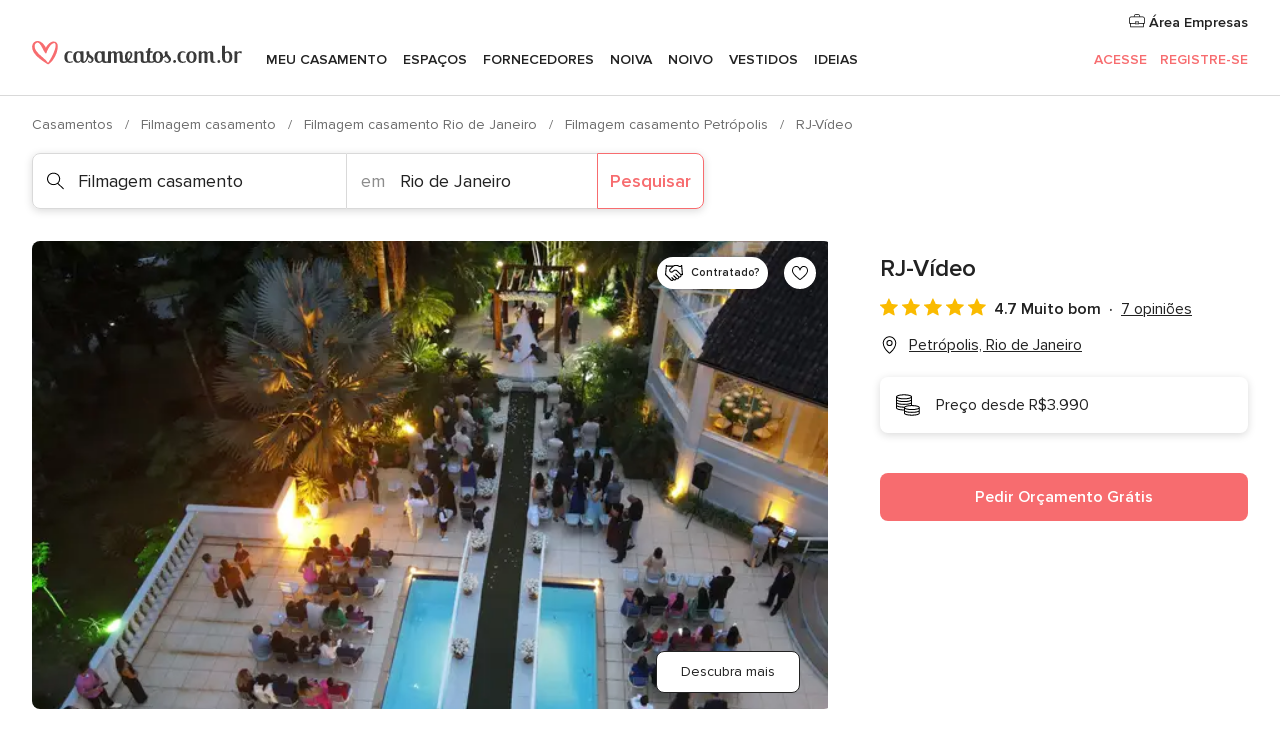

--- FILE ---
content_type: text/html; charset=UTF-8
request_url: https://www.casamentos.com.br/filmagem-casamento/rj-video--e124467
body_size: 35390
content:
<!DOCTYPE html>
<html lang="pt-BR" prefix="og: http://ogp.me/ns#">
<head>
<meta http-equiv="Content-Type" content="text/html; charset=utf-8">
<title>RJ-Vídeo - Consulte disponibilidade e preços</title>
<meta name="description" content="RJ-Vídeo (Filmagem casamento Petrópolis). Rogério Júnior se especializou e dedicou a sua vida profissional ao aprendizado de técnicas relacionadas à filmagem. Sem...">
<meta name="keywords" content="RJ-Vídeo, Filmagem casamento RJ-Vídeo, Fornecedores RJ-Vídeo, Casamentos RJ-Vídeo, Casamento RJ-Vídeo, Filmagem casamento Petrópolis, Filmagem casamento Rio de Janeiro, Casamentos Petrópolis, Fornecedores Petrópolis, Fornecedores Rio de Janeiro, Casamentos Rio de Janeiro">
<meta name="robots" content="all">
<meta name="distribution" content="global">
<meta name="rating" content="general">
<meta name="pbdate" content="17:18:50 28/01/2026">
<link rel="canonical" href="https://www.casamentos.com.br/filmagem-casamento/rj-video--e124467">
<link rel="alternate" href="android-app://br.com.casamentos.launcher/casamentoscombr/m.casamentos.com.br/filmagem-casamento/rj-video--e124467">
<meta name="viewport" content="width=device-width, initial-scale=1.0">
<meta name="apple-custom-itunes-app" content="app-id=606927319">
<meta name="apple-itunes-app" content="app-id=606927319, app-argument=https://app.appsflyer.com/id606927319?pid=WP-iOS-BR&c=WP-BR-LANDINGS&s=br">
<meta name="google-play-app" content="app-id=br.com.casamentos.launcher">
<link rel="shortcut icon" href="https://www.casamentos.com.br/mobile/assets/img/favicon/favicon.png">
<meta property="fb:pages" content="341038349318007" />
<meta property="fb:app_id" content="264763526957660" />
<meta property="og:type" content="website" />
<meta property="og:title" content="RJ-Vídeo" />
<meta property="og:description" content="Rogério Júnior se especializou e dedicou a sua vida profissional ao aprendizado de técnicas relacionadas à filmagem. Sempre se aprimorando na atividade, ele hoje realiza um serviço impecável na cobertura e captação de imagens do ensaio de casamento" />
<meta property="og:image" content="https://cdn0.casamentos.com.br/vendor/4467/3_2/1280/jpg/dji-0038_13_124467-167876082081488.jpeg">
<meta property="og:image:secure_url" content="https://cdn0.casamentos.com.br/vendor/4467/3_2/1280/jpg/dji-0038_13_124467-167876082081488.jpeg">
<meta property="og:image:alt" content="RJ-Vídeo">
<meta property="og:url" content="https://www.casamentos.com.br/filmagem-casamento/rj-video--e124467" />
<meta name="twitter:card" content="summary_large_image" />
<link rel="stylesheet" href="https://www.casamentos.com.br/builds/desktop/css/symfnw-BR60-1-20260128-002-1_www_m_/WebBundleResponsiveMarketplaceStorefrontBodas.css">
<script>
var internalTrackingService = internalTrackingService || {
triggerSubmit : function() {},
triggerAbandon : function() {},
loaded : false
};
</script>
<script type="text/javascript">
function getCookie (name) {var b = document.cookie.match('(^|;)\\s*' + name + '\\s*=\\s*([^;]+)'); return b ? unescape(b.pop()) : null}
function overrideOneTrustGeo () {
const otgeoCookie = getCookie('otgeo') || '';
const regexp = /^([A-Za-z]+)(?:,([A-Za-z]+))?$/g;
const matches = [...otgeoCookie.matchAll(regexp)][0];
if (matches) {
const countryCode = matches[1];
const stateCode = matches[2];
const geolocationResponse = {
countryCode
};
if (stateCode) {
geolocationResponse.stateCode = stateCode;
}
return {
geolocationResponse
};
}
}
var OneTrust = overrideOneTrustGeo() || undefined;
</script>
<span class="ot-sdk-show-settings" style="display: none"></span>
<script src="https://cdn.cookielaw.org/scripttemplates/otSDKStub.js" data-language="pt-BR" data-domain-script="3b107903-1552-4fe8-b07b-ad48067f309c" data-ignore-ga='true' defer></script>
<script>var isCountryCookiesActiveByDefault=true,CONSENT_ANALYTICS_GROUP="C0002",CONSENT_PERSONALIZATION_GROUP="C0003",CONSENT_TARGETED_ADVERTISING_GROUP="C0004",CONSENT_SOCIAL_MEDIA_GROUP="C0005",cookieConsentContent='',hideCookieConsentLayer= '', OptanonAlertBoxClosed='';hideCookieConsentLayer=getCookie('hideCookieConsentLayer');OptanonAlertBoxClosed=getCookie('OptanonAlertBoxClosed');if(hideCookieConsentLayer==="1"||Boolean(OptanonAlertBoxClosed)){cookieConsentContent=queryStringToJSON(getCookie('OptanonConsent')||'');}function getCookie(e){var o=document.cookie.match("(^|;)\\s*"+e+"\\s*=\\s*([^;]+)");return o?unescape(o.pop()):null}function queryStringToJSON(e){var o=e.split("&"),t={};return o.forEach(function(e){e=e.split("="),t[e[0]]=decodeURIComponent(e[1]||"")}),JSON.parse(JSON.stringify(t))}function isCookieGroupAllowed(e){var o=cookieConsentContent.groups;if("string"!=typeof o){if(!isCountryCookiesActiveByDefault && e===CONSENT_ANALYTICS_GROUP && getCookie('hideCookieConsentLayer')==="1"){return true}return isCountryCookiesActiveByDefault;}for(var t=o.split(","),n=0;n<t.length;n++)if(t[n].indexOf(e,0)>=0)return"1"===t[n].split(":")[1];return!1}function userHasAcceptedTheCookies(){var e=document.getElementsByTagName("body")[0],o=document.createEvent("HTMLEvents");cookieConsentContent=queryStringToJSON(getCookie("OptanonConsent")||""),!0===isCookieGroupAllowed(CONSENT_ANALYTICS_GROUP)&&(o.initEvent("analyticsCookiesHasBeenAccepted",!0,!1),e.dispatchEvent(o)),!0===isCookieGroupAllowed(CONSENT_PERSONALIZATION_GROUP)&&(o.initEvent("personalizationCookiesHasBeenAccepted",!0,!1),e.dispatchEvent(o)),!0===isCookieGroupAllowed(CONSENT_TARGETED_ADVERTISING_GROUP)&&(o.initEvent("targetedAdvertisingCookiesHasBeenAccepted",!0,!1),e.dispatchEvent(o)),!0===isCookieGroupAllowed(CONSENT_SOCIAL_MEDIA_GROUP)&&(o.initEvent("socialMediaAdvertisingCookiesHasBeenAccepted",!0,!1),e.dispatchEvent(o))}</script>
<script>
document.getElementsByTagName('body')[0].addEventListener('oneTrustLoaded', function () {
if (OneTrust.GetDomainData()?.ConsentModel?.Name === 'notice only') {
const cookiePolicyLinkSelector = document.querySelectorAll('.ot-sdk-show-settings')
cookiePolicyLinkSelector.forEach((selector) => {
selector.style.display = 'none'
})
}
})
</script>
<script>
function CMP() {
var body = document.getElementsByTagName('body')[0];
var event = document.createEvent('HTMLEvents');
var callbackIAB = (tcData, success) => {
if (success && (tcData.eventStatus === 'tcloaded' || tcData.eventStatus === 'useractioncomplete')) {
window.__tcfapi('removeEventListener', 2, () => {
}, callbackIAB);
if ((typeof window.Optanon !== "undefined" &&
!window.Optanon.GetDomainData().IsIABEnabled) ||
(tcData.gdprApplies &&
typeof window.Optanon !== "undefined" &&
window.Optanon.GetDomainData().IsIABEnabled &&
getCookie('OptanonAlertBoxClosed'))) {
userHasAcceptedTheCookies();
}
if (isCookieGroupAllowed(CONSENT_ANALYTICS_GROUP) !== true) {
event.initEvent('analyticsCookiesHasBeenDenied', true, false);
body.dispatchEvent(event);
}
if (isCookieGroupAllowed(CONSENT_TARGETED_ADVERTISING_GROUP) !== true) {
event.initEvent('targetedAdvertisingCookiesHasBeenDenied', true, false);
body.dispatchEvent(event);
}
if (tcData.gdprApplies && typeof window.Optanon !== "undefined" && window.Optanon.GetDomainData().IsIABEnabled) {
event.initEvent('IABTcDataReady', true, false);
body.dispatchEvent(event);
} else {
event.initEvent('nonIABCountryDataReady', true, false);
body.dispatchEvent(event);
}
}
}
var cnt = 0;
var consentSetInterval = setInterval(function () {
cnt += 1;
if (cnt === 600) {
userHasAcceptedTheCookies();
clearInterval(consentSetInterval);
}
if (typeof window.Optanon !== "undefined" && !window.Optanon.GetDomainData().IsIABEnabled) {
clearInterval(consentSetInterval);
userHasAcceptedTheCookies();
event.initEvent('oneTrustLoaded', true, false);
body.dispatchEvent(event);
event.initEvent('nonIABCountryDataReady', true, false);
body.dispatchEvent(event);
}
if (typeof window.__tcfapi !== "undefined") {
event.initEvent('oneTrustLoaded', true, false);
body.dispatchEvent(event);
clearInterval(consentSetInterval);
window.__tcfapi('addEventListener', 2, callbackIAB);
}
});
}
function OptanonWrapper() {
CMP();
}
</script>
</head><body>
<script>
var gtagScript = function() { var s = document.createElement("script"), el = document.getElementsByTagName("script")[0]; s.defer = true;
s.src = "https://www.googletagmanager.com/gtag/js?id=G-VG5HD4L7E2";
el.parentNode.insertBefore(s, el);}
window.dataLayer = window.dataLayer || [];
const analyticsGroupOpt = isCookieGroupAllowed(CONSENT_ANALYTICS_GROUP) === true;
const targetedAdsOpt = isCookieGroupAllowed(CONSENT_TARGETED_ADVERTISING_GROUP) === true;
const personalizationOpt = isCookieGroupAllowed(CONSENT_PERSONALIZATION_GROUP) === true;
window['gtag_enable_tcf_support'] = true;
document.getElementsByTagName('body')[0].addEventListener('oneTrustLoaded', function () {
gtagScript();
});
function gtag(){dataLayer.push(arguments);}
gtag('js', new Date());
gtag('consent', 'default', {
'analytics_storage': analyticsGroupOpt ? 'granted' : 'denied',
'ad_storage': targetedAdsOpt ? 'granted' : 'denied',
'ad_user_data': targetedAdsOpt ? 'granted' : 'denied',
'ad_user_personalization': targetedAdsOpt ? 'granted' : 'denied',
'functionality_storage': targetedAdsOpt ? 'granted' : 'denied',
'personalization_storage': personalizationOpt ? 'granted' : 'denied',
'security_storage': 'granted'
});
gtag('set', 'ads_data_redaction', !analyticsGroupOpt);
gtag('set', 'allow_ad_personalization_signals', analyticsGroupOpt);
gtag('set', 'allow_google_signals', analyticsGroupOpt);
gtag('set', 'allow_interest_groups', analyticsGroupOpt);
gtag('config', 'G-VG5HD4L7E2', { groups: 'analytics', 'send_page_view': false });
gtag('config', 'AW-964046969', { groups: 'adwords' });
</script>

<div id="app-apps-download-banner" class="branch-banner-placeholder branchBannerPlaceholder"></div>

<a class="layoutSkipMain" href="#layoutMain">Saltar para o conteúdo principal</a>
<header class="layoutHeader">
<span class="layoutHeader__hamburger app-header-menu-toggle">
<i class="svgIcon app-svg-async svgIcon__list-menu "   data-name="_common/list-menu" data-svg="https://cdn1.casamentos.com.br/assets/svg/optimized/_common/list-menu.svg" data-svg-lazyload="1"></i></span>
<a class="layoutHeader__logoAnchor app-analytics-event-click"
href="https://www.casamentos.com.br/">
<img src="https://www.casamentos.com.br/assets/img/logos/gen_logoHeader.svg"   alt="Casamentos"  width="228" height="25"   >
</a>
<nav class="layoutHeader__nav app-header-nav">
<ul class="layoutNavMenu app-header-list">
<li class="layoutNavMenu__header">
<i class="svgIcon app-svg-async svgIcon__close layoutNavMenu__itemClose app-header-menu-toggle"   data-name="_common/close" data-svg="https://cdn1.casamentos.com.br/assets/svg/optimized/_common/close.svg" data-svg-lazyload="1"></i>        </li>
<li class="layoutNavMenu__item app-header-menu-item-openSection layoutNavMenu__item--my_wedding ">
<a href="https://www.casamentos.com.br/organizador-casamento"
class="layoutNavMenu__anchor app-header-menu-itemAnchor app-analytics-track-event-click "
data-tracking-section="header" data-tracking-category="Navigation" data-tracking-category-authed="1"
data-tracking-dt="tools"                >
Meu casamento                </a>
<i class="svgIcon app-svg-async svgIcon__angleRightBlood layoutNavMenu__anchorArrow"   data-name="_common/angleRightBlood" data-svg="https://cdn1.casamentos.com.br/assets/svg/optimized/_common/angleRightBlood.svg" data-svg-lazyload="1"></i>
<div class="layoutNavMenuTab app-header-menu-itemDropdown">
<div class="layoutNavMenuTab__layout">
<div class="layoutNavMenuTab__header">
<i class="svgIcon app-svg-async svgIcon__angleLeftBlood layoutNavMenuTab__icon app-header-menu-item-closeSection"   data-name="_common/angleLeftBlood" data-svg="https://cdn1.casamentos.com.br/assets/svg/optimized/_common/angleLeftBlood.svg" data-svg-lazyload="1"></i>    <a class="layoutNavMenuTab__title" href="https://www.casamentos.com.br/organizador-casamento">
Meu casamento    </a>
<i class="svgIcon app-svg-async svgIcon__close layoutNavMenuTab__iconClose app-header-menu-toggle"   data-name="_common/close" data-svg="https://cdn1.casamentos.com.br/assets/svg/optimized/_common/close.svg" data-svg-lazyload="1"></i></div>
<div class="layoutNavMenuTabMyWedding">
<div class="layoutNavMenuTabMyWeddingList">
<a class="layoutNavMenuTabMyWedding__title" href="https://www.casamentos.com.br/organizador-casamento">
Meu organizador de casamento        </a>
<ul class="layoutNavMenuTabMyWeddingList__content ">
<li class="layoutNavMenuTabMyWeddingList__item layoutNavMenuTabMyWeddingList__item--viewAll">
<a href="https://www.casamentos.com.br/organizador-casamento">Ver tudo</a>
</li>
<li class="layoutNavMenuTabMyWeddingList__item "
>
<a href="https://www.casamentos.com.br/agenda-tarefas-casamento">
<i class="svgIcon app-svg-async svgIcon__checklist layoutNavMenuTabMyWeddingList__itemIcon"   data-name="tools/categories/checklist" data-svg="https://cdn1.casamentos.com.br/assets/svg/optimized/tools/categories/checklist.svg" data-svg-lazyload="1"></i>                        Agenda                    </a>
</li>
<li class="layoutNavMenuTabMyWeddingList__item "
>
<a href="https://www.casamentos.com.br/gestor-convidados-casamento">
<i class="svgIcon app-svg-async svgIcon__guests layoutNavMenuTabMyWeddingList__itemIcon"   data-name="tools/categories/guests" data-svg="https://cdn1.casamentos.com.br/assets/svg/optimized/tools/categories/guests.svg" data-svg-lazyload="1"></i>                        Convidados                    </a>
</li>
<li class="layoutNavMenuTabMyWeddingList__item "
>
<a href="https://www.casamentos.com.br/organizador-mesas-casamento">
<i class="svgIcon app-svg-async svgIcon__tables layoutNavMenuTabMyWeddingList__itemIcon"   data-name="tools/categories/tables" data-svg="https://cdn1.casamentos.com.br/assets/svg/optimized/tools/categories/tables.svg" data-svg-lazyload="1"></i>                        Mesas                    </a>
</li>
<li class="layoutNavMenuTabMyWeddingList__item "
>
<a href="https://www.casamentos.com.br/orcamento-casamento">
<i class="svgIcon app-svg-async svgIcon__budget layoutNavMenuTabMyWeddingList__itemIcon"   data-name="tools/categories/budget" data-svg="https://cdn1.casamentos.com.br/assets/svg/optimized/tools/categories/budget.svg" data-svg-lazyload="1"></i>                        Orçamentador                    </a>
</li>
<li class="layoutNavMenuTabMyWeddingList__item "
>
<a href="https://www.casamentos.com.br/meus-fornecedores-casamento">
<i class="svgIcon app-svg-async svgIcon__vendors layoutNavMenuTabMyWeddingList__itemIcon"   data-name="tools/categories/vendors" data-svg="https://cdn1.casamentos.com.br/assets/svg/optimized/tools/categories/vendors.svg" data-svg-lazyload="1"></i>                        Fornecedores                    </a>
</li>
<li class="layoutNavMenuTabMyWeddingList__item "
>
<a href="https://www.casamentos.com.br/meus-vestidos-casamento">
<i class="svgIcon app-svg-async svgIcon__dresses layoutNavMenuTabMyWeddingList__itemIcon"   data-name="tools/categories/dresses" data-svg="https://cdn1.casamentos.com.br/assets/svg/optimized/tools/categories/dresses.svg" data-svg-lazyload="1"></i>                        Vestidos                    </a>
</li>
<li class="layoutNavMenuTabMyWeddingList__item "
>
<a href="https://www.casamentos.com.br/website/index.php?actionReferrer=8">
<i class="svgIcon app-svg-async svgIcon__website layoutNavMenuTabMyWeddingList__itemIcon"   data-name="tools/categories/website" data-svg="https://cdn1.casamentos.com.br/assets/svg/optimized/tools/categories/website.svg" data-svg-lazyload="1"></i>                        Site de Casamento                    </a>
</li>
</ul>
</div>
<div class="layoutNavMenuTabMyWeddingBanners">
<div class="layoutNavMenuBannerBox app-header-menu-banner app-link "
data-href="https://www.casamentos.com.br/app-casamentos"
>
<div class="layoutNavMenuBannerBox__content">
<p class="layoutNavMenuBannerBox__title">Faça download do aplicativo</p>
<span class="layoutNavMenuBannerBox__subtitle">Organize o seu casamento onde e quando quiser</span>
</div>
<img data-src="https://www.casamentos.com.br/assets/img/logos/square-icon.svg"  class="lazyload layoutNavMenuBannerBox__icon" alt="Ícone do app"  width="60" height="60"  >
</div>
<div class="layoutNavMenuBannerBox app-header-menu-banner app-link "
data-href="https://www.casamentos.com.br/album-casamento-wedshoots"
>
<div class="layoutNavMenuBannerBox__content">
<a class="layoutNavMenuBannerBox__title" href="https://www.casamentos.com.br/album-casamento-wedshoots">Wedshoots</a>
<span class="layoutNavMenuBannerBox__subtitle">Todas as fotos de seus convidados em um álbum</span>
</div>
<img data-src="https://www.casamentos.com.br/assets/img/wedshoots/ico_wedshoots.svg"  class="lazyload layoutNavMenuBannerBox__icon" alt="Ícone do Wedshoots"  width="60" height="60"  >
</div>
</div>
</div>    </div>
</div>
</li>
<li class="layoutNavMenu__item app-header-menu-item-openSection layoutNavMenu__item--venues ">
<a href="https://www.casamentos.com.br/espaco-casamento"
class="layoutNavMenu__anchor app-header-menu-itemAnchor app-analytics-track-event-click "
data-tracking-section="header" data-tracking-category="Navigation" data-tracking-category-authed="1"
data-tracking-dt="venues"                >
Espaços                </a>
<i class="svgIcon app-svg-async svgIcon__angleRightBlood layoutNavMenu__anchorArrow"   data-name="_common/angleRightBlood" data-svg="https://cdn1.casamentos.com.br/assets/svg/optimized/_common/angleRightBlood.svg" data-svg-lazyload="1"></i>
<div class="layoutNavMenuTab app-header-menu-itemDropdown">
<div class="layoutNavMenuTab__layout">
<div class="layoutNavMenuTab__header">
<i class="svgIcon app-svg-async svgIcon__angleLeftBlood layoutNavMenuTab__icon app-header-menu-item-closeSection"   data-name="_common/angleLeftBlood" data-svg="https://cdn1.casamentos.com.br/assets/svg/optimized/_common/angleLeftBlood.svg" data-svg-lazyload="1"></i>    <a class="layoutNavMenuTab__title" href="https://www.casamentos.com.br/espaco-casamento">
Espaços    </a>
<i class="svgIcon app-svg-async svgIcon__close layoutNavMenuTab__iconClose app-header-menu-toggle"   data-name="_common/close" data-svg="https://cdn1.casamentos.com.br/assets/svg/optimized/_common/close.svg" data-svg-lazyload="1"></i></div>
<div class="layoutNavMenuTabVenues">
<div class="layoutNavMenuTabVenues__categories">
<div class="layoutNavMenuTabVenuesList">
<a class="layoutNavMenuTabVenues__title"
href="https://www.casamentos.com.br/espaco-casamento">
Espaço casamento            </a>
<ul class="layoutNavMenuTabVenuesList__content">
<li class="layoutNavMenuTabVenuesList__item layoutNavMenuTabVenuesList__item--viewAll">
<a href="https://www.casamentos.com.br/espaco-casamento">Ver tudo</a>
</li>
<li class="layoutNavMenuTabVenuesList__item">
<a href="https://www.casamentos.com.br/fazenda-casamento">
Fazenda casamento                        </a>
</li>
<li class="layoutNavMenuTabVenuesList__item">
<a href="https://www.casamentos.com.br/chacara-casamento">
Chácara casamento                        </a>
</li>
<li class="layoutNavMenuTabVenuesList__item">
<a href="https://www.casamentos.com.br/hotel-casamento">
Hotel casamento                        </a>
</li>
<li class="layoutNavMenuTabVenuesList__item">
<a href="https://www.casamentos.com.br/restaurante-casamento">
Restaurante casamento                        </a>
</li>
<li class="layoutNavMenuTabVenuesList__item">
<a href="https://www.casamentos.com.br/salao-casamento">
Salão casamento                        </a>
</li>
<li class="layoutNavMenuTabVenuesList__item">
<a href="https://www.casamentos.com.br/sitio-casamento">
Sítio casamento                        </a>
</li>
<li class="layoutNavMenuTabVenuesList__item">
<a href="https://www.casamentos.com.br/casa-para-casamento">
Casa para casamento                        </a>
</li>
<li class="layoutNavMenuTabVenuesList__item">
<a href="https://www.casamentos.com.br/casamentos-na-praia">
Casamentos na praia                        </a>
</li>
<li class="layoutNavMenuTabVenuesList__item">
<a href="https://www.casamentos.com.br/espacos-exclusivos">
Espaços exclusivos                        </a>
</li>
<li class="layoutNavMenuTabVenuesList__item layoutNavMenuTabVenuesList__item--highlight">
<a href="https://www.casamentos.com.br/promocoes/espaco-casamento">
Promoções                        </a>
</li>
</ul>
</div>
</div>
<div class="layoutNavMenuTabVenuesBanners">
<div class="layoutNavMenuBannerBox app-header-menu-banner app-link app-analytics-track-event-click"
data-href="https://www.casamentos.com.br/destination-wedding"
data-tracking-section=header_venues                      data-tracking-category=Navigation                      data-tracking-dt=destination_weddings         >
<div class="layoutNavMenuBannerBox__content">
<p class="layoutNavMenuBannerBox__title">Destination Weddings</p>
<span class="layoutNavMenuBannerBox__subtitle">Seu casamento em um lugar paradisíaco.</span>
</div>
<img class="svgIcon svgIcon__plane_destination layoutNavMenuBannerBox__icon lazyload" data-src="https://cdn1.casamentos.com.br/assets/svg/original/illustration/plane_destination.svg"  alt="illustration plane destination" width="56" height="56" >    </div>
</div>
</div>
</div>
</div>
</li>
<li class="layoutNavMenu__item app-header-menu-item-openSection layoutNavMenu__item--vendors ">
<a href="https://www.casamentos.com.br/fornecedores"
class="layoutNavMenu__anchor app-header-menu-itemAnchor app-analytics-track-event-click "
data-tracking-section="header" data-tracking-category="Navigation" data-tracking-category-authed="1"
data-tracking-dt="vendors"                >
Fornecedores                </a>
<i class="svgIcon app-svg-async svgIcon__angleRightBlood layoutNavMenu__anchorArrow"   data-name="_common/angleRightBlood" data-svg="https://cdn1.casamentos.com.br/assets/svg/optimized/_common/angleRightBlood.svg" data-svg-lazyload="1"></i>
<div class="layoutNavMenuTab app-header-menu-itemDropdown">
<div class="layoutNavMenuTab__layout">
<div class="layoutNavMenuTab__header">
<i class="svgIcon app-svg-async svgIcon__angleLeftBlood layoutNavMenuTab__icon app-header-menu-item-closeSection"   data-name="_common/angleLeftBlood" data-svg="https://cdn1.casamentos.com.br/assets/svg/optimized/_common/angleLeftBlood.svg" data-svg-lazyload="1"></i>    <a class="layoutNavMenuTab__title" href="https://www.casamentos.com.br/fornecedores">
Fornecedores    </a>
<i class="svgIcon app-svg-async svgIcon__close layoutNavMenuTab__iconClose app-header-menu-toggle"   data-name="_common/close" data-svg="https://cdn1.casamentos.com.br/assets/svg/optimized/_common/close.svg" data-svg-lazyload="1"></i></div>
<div class="layoutNavMenuTabVendors">
<div class="layoutNavMenuTabVendors__content">
<div class="layoutNavMenuTabVendorsList">
<a class="layoutNavMenuTabVendors__title" href="https://www.casamentos.com.br/fornecedores">
Comece a contratar seus fornecedores            </a>
<ul class="layoutNavMenuTabVendorsList__content">
<li class="layoutNavMenuTabVendorsList__item layoutNavMenuTabVendorsList__item--viewAll">
<a href="https://www.casamentos.com.br/fornecedores">Ver tudo</a>
</li>
<li class="layoutNavMenuTabVendorsList__item">
<i class="svgIcon app-svg-async svgIcon__categPhoto layoutNavMenuTabVendorsList__itemIcon"   data-name="vendors/categories/categPhoto" data-svg="https://cdn1.casamentos.com.br/assets/svg/optimized/vendors/categories/categPhoto.svg" data-svg-lazyload="1"></i>                        <a href="https://www.casamentos.com.br/fotografo-casamento">
Fotógrafo casamento                        </a>
</li>
<li class="layoutNavMenuTabVendorsList__item">
<i class="svgIcon app-svg-async svgIcon__categVideo layoutNavMenuTabVendorsList__itemIcon"   data-name="vendors/categories/categVideo" data-svg="https://cdn1.casamentos.com.br/assets/svg/optimized/vendors/categories/categVideo.svg" data-svg-lazyload="1"></i>                        <a href="https://www.casamentos.com.br/filmagem-casamento">
Filmagem casamento                        </a>
</li>
<li class="layoutNavMenuTabVendorsList__item">
<i class="svgIcon app-svg-async svgIcon__categMusic layoutNavMenuTabVendorsList__itemIcon"   data-name="vendors/categories/categMusic" data-svg="https://cdn1.casamentos.com.br/assets/svg/optimized/vendors/categories/categMusic.svg" data-svg-lazyload="1"></i>                        <a href="https://www.casamentos.com.br/musica-de-casamento">
Música de casamento                        </a>
</li>
<li class="layoutNavMenuTabVendorsList__item">
<i class="svgIcon app-svg-async svgIcon__categCatering layoutNavMenuTabVendorsList__itemIcon"   data-name="vendors/categories/categCatering" data-svg="https://cdn1.casamentos.com.br/assets/svg/optimized/vendors/categories/categCatering.svg" data-svg-lazyload="1"></i>                        <a href="https://www.casamentos.com.br/buffet-casamento">
Buffet e Gastronomia                        </a>
</li>
<li class="layoutNavMenuTabVendorsList__item">
<i class="svgIcon app-svg-async svgIcon__categRental layoutNavMenuTabVendorsList__itemIcon"   data-name="vendors/categories/categRental" data-svg="https://cdn1.casamentos.com.br/assets/svg/optimized/vendors/categories/categRental.svg" data-svg-lazyload="1"></i>                        <a href="https://www.casamentos.com.br/carros-casamento">
Carros casamento                        </a>
</li>
<li class="layoutNavMenuTabVendorsList__item">
<i class="svgIcon app-svg-async svgIcon__categInvite layoutNavMenuTabVendorsList__itemIcon"   data-name="vendors/categories/categInvite" data-svg="https://cdn1.casamentos.com.br/assets/svg/optimized/vendors/categories/categInvite.svg" data-svg-lazyload="1"></i>                        <a href="https://www.casamentos.com.br/convites-de-casamento">
Convites de casamento                        </a>
</li>
<li class="layoutNavMenuTabVendorsList__item">
<i class="svgIcon app-svg-async svgIcon__categGift layoutNavMenuTabVendorsList__itemIcon"   data-name="vendors/categories/categGift" data-svg="https://cdn1.casamentos.com.br/assets/svg/optimized/vendors/categories/categGift.svg" data-svg-lazyload="1"></i>                        <a href="https://www.casamentos.com.br/lembrancas-de-casamento">
Lembranças de casamento                        </a>
</li>
<li class="layoutNavMenuTabVendorsList__item">
<i class="svgIcon app-svg-async svgIcon__categFlower layoutNavMenuTabVendorsList__itemIcon"   data-name="vendors/categories/categFlower" data-svg="https://cdn1.casamentos.com.br/assets/svg/optimized/vendors/categories/categFlower.svg" data-svg-lazyload="1"></i>                        <a href="https://www.casamentos.com.br/florista-casamento">
Florista casamento                        </a>
</li>
<li class="layoutNavMenuTabVendorsList__item">
<i class="svgIcon app-svg-async svgIcon__categPlanner layoutNavMenuTabVendorsList__itemIcon"   data-name="vendors/categories/categPlanner" data-svg="https://cdn1.casamentos.com.br/assets/svg/optimized/vendors/categories/categPlanner.svg" data-svg-lazyload="1"></i>                        <a href="https://www.casamentos.com.br/cerimonialista">
Cerimonialista                        </a>
</li>
</ul>
</div>
<div class="layoutNavMenuTabVendorsListOthers">
<p class="layoutNavMenuTabVendorsListOthers__subtitle">Outras categorias</p>
<ul class="layoutNavMenuTabVendorsListOthers__container">
<li class="layoutNavMenuTabVendorsListOthers__item">
<a href="https://www.casamentos.com.br/decoracao-casamento">
Decoração casamento                        </a>
</li>
<li class="layoutNavMenuTabVendorsListOthers__item">
<a href="https://www.casamentos.com.br/tendas-casamentos">
Tendas casamentos                        </a>
</li>
<li class="layoutNavMenuTabVendorsListOthers__item">
<a href="https://www.casamentos.com.br/animacao-festa">
Animação festa                        </a>
</li>
<li class="layoutNavMenuTabVendorsListOthers__item">
<a href="https://www.casamentos.com.br/lista-de-casamento">
Lista de casamento                        </a>
</li>
<li class="layoutNavMenuTabVendorsListOthers__item">
<a href="https://www.casamentos.com.br/lua-de-mel">
Lua de mel                        </a>
</li>
<li class="layoutNavMenuTabVendorsListOthers__item">
<a href="https://www.casamentos.com.br/bolo-casamento">
Bolo casamento                        </a>
</li>
<li class="layoutNavMenuTabVendorsListOthers__item">
<a href="https://www.casamentos.com.br/doces-casamento">
Doces casamento                        </a>
</li>
<li class="layoutNavMenuTabVendorsListOthers__item">
<a href="https://www.casamentos.com.br/bebidas-casamento">
Bebidas casamento                        </a>
</li>
<li class="layoutNavMenuTabVendorsListOthers__item">
<a href="https://www.casamentos.com.br/celebrante">
Celebrante                        </a>
</li>
<li class="layoutNavMenuTabVendorsListOthers__item">
<a href="https://www.casamentos.com.br/cabine-de-fotos">
Cabine de fotos                        </a>
</li>
<li class="layoutNavMenuTabVendorsListOthers__deals">
<a href="https://www.casamentos.com.br/promocoes/fornecedores">
Promoções                        </a>
</li>
</ul>
</div>
</div>
<div class="layoutNavMenuTabVendorsBanners">
<div class="layoutNavMenuBannerBox app-header-menu-banner app-link app-analytics-track-event-click"
data-href="https://www.casamentos.com.br/destination-wedding"
data-tracking-section=header_vendors                      data-tracking-category=Navigation                      data-tracking-dt=destination_weddings         >
<div class="layoutNavMenuBannerBox__content">
<p class="layoutNavMenuBannerBox__title">Destination Weddings</p>
<span class="layoutNavMenuBannerBox__subtitle">Seu casamento em um lugar paradisíaco.</span>
</div>
<img class="svgIcon svgIcon__plane_destination layoutNavMenuBannerBox__icon lazyload" data-src="https://cdn1.casamentos.com.br/assets/svg/original/illustration/plane_destination.svg"  alt="illustration plane destination" width="56" height="56" >    </div>
</div>
<div class="layoutNavMenuTabVendorsOtherTabs">
<div class="layoutNavMenuTabVendorsBride">
<p class="layoutNavMenuTabVendorsOtherTabs__subtitle">Noiva</p>
<ul class="layoutNavMenuTabVendorsOtherTabsList">
<li class="layoutNavMenuTabVendorsOtherTabsList__item">
<a href="https://www.casamentos.com.br/atelier-noiva">
Atelier noiva                                </a>
</li>
<li class="layoutNavMenuTabVendorsOtherTabsList__item">
<a href="https://www.casamentos.com.br/lojas-de-noiva">
Lojas de noiva                                </a>
</li>
<li class="layoutNavMenuTabVendorsOtherTabsList__item">
<a href="https://www.casamentos.com.br/acessorios-noivas">
Acessórios noivas                                </a>
</li>
<li class="layoutNavMenuTabVendorsOtherTabsList__item">
<a href="https://www.casamentos.com.br/alianca-casamento">
Aliança casamento                                </a>
</li>
<li class="layoutNavMenuTabVendorsOtherTabsList__item">
<a href="https://www.casamentos.com.br/beleza-noivas">
Beleza noivas                                </a>
</li>
<li class="layoutNavMenuTabVendorsOtherTabsList__item">
<a href="https://www.casamentos.com.br/roupas-para-festa">
Roupas para festa                                </a>
</li>
<li class="layoutNavMenuTabVendorsOtherTabsList__item">
<a href="https://www.casamentos.com.br/trajes-madrinha">
Trajes madrinha                                </a>
</li>
<li class="layoutNavMenuTabVendorsOtherTabsList__item layoutNavMenuTabVendorsOtherTabsList__item--deals">
<a href="https://www.casamentos.com.br/promocoes/noiva">
Promoções                            </a>
</li>
</ul>
</div>
<div class="layoutNavMenuTabVendorsGrooms">
<p class="layoutNavMenuTabVendorsOtherTabs__subtitle">Noivo</p>
<ul class="layoutNavMenuTabVendorsOtherTabsList">
<li class="layoutNavMenuTabVendorsOtherTabsList__item">
<a href="https://www.casamentos.com.br/roupa-noivo">
Roupa noivo                                </a>
</li>
<li class="layoutNavMenuTabVendorsOtherTabsList__item">
<a href="https://www.casamentos.com.br/aluguel-roupa-noivo">
Aluguel roupa noivo                                </a>
</li>
<li class="layoutNavMenuTabVendorsOtherTabsList__item">
<a href="https://www.casamentos.com.br/cuidado-masculino">
Cuidado masculino                                </a>
</li>
<li class="layoutNavMenuTabVendorsOtherTabsList__item layoutNavMenuTabVendorsOtherTabsList__item--deals">
<a href="https://www.casamentos.com.br/promocoes/noivo">
Promoções                            </a>
</li>
</ul>
</div>
</div>
</div>    </div>
</div>
</li>
<li class="layoutNavMenu__item app-header-menu-item-openSection layoutNavMenu__item--brides ">
<a href="https://www.casamentos.com.br/noiva"
class="layoutNavMenu__anchor app-header-menu-itemAnchor app-analytics-track-event-click "
data-tracking-section="header" data-tracking-category="Navigation" data-tracking-category-authed="1"
>
Noiva                </a>
<i class="svgIcon app-svg-async svgIcon__angleRightBlood layoutNavMenu__anchorArrow"   data-name="_common/angleRightBlood" data-svg="https://cdn1.casamentos.com.br/assets/svg/optimized/_common/angleRightBlood.svg" data-svg-lazyload="1"></i>
<div class="layoutNavMenuTab app-header-menu-itemDropdown">
<div class="layoutNavMenuTab__layout">
<div class="layoutNavMenuTab__header">
<i class="svgIcon app-svg-async svgIcon__angleLeftBlood layoutNavMenuTab__icon app-header-menu-item-closeSection"   data-name="_common/angleLeftBlood" data-svg="https://cdn1.casamentos.com.br/assets/svg/optimized/_common/angleLeftBlood.svg" data-svg-lazyload="1"></i>    <a class="layoutNavMenuTab__title" href="https://www.casamentos.com.br/noiva">
Noivas    </a>
<i class="svgIcon app-svg-async svgIcon__close layoutNavMenuTab__iconClose app-header-menu-toggle"   data-name="_common/close" data-svg="https://cdn1.casamentos.com.br/assets/svg/optimized/_common/close.svg" data-svg-lazyload="1"></i></div>
<div class="layoutNavMenuTabBridesGrooms">
<div class="layoutNavMenuTabBridesGroomsList">
<a class="layoutNavMenuTabBridesGrooms__title" href="https://www.casamentos.com.br/noiva">
Noivas        </a>
<ul class="layoutNavMenuTabBridesGroomsList__content">
<li class="layoutNavMenuTabBridesGroomsList__item layoutNavMenuTabBridesGroomsList__item--viewAll">
<a href="https://www.casamentos.com.br/noiva">Ver tudo</a>
</li>
<li class="layoutNavMenuTabBridesGroomsList__item">
<a href="https://www.casamentos.com.br/atelier-noiva">
Atelier noiva                    </a>
</li>
<li class="layoutNavMenuTabBridesGroomsList__item">
<a href="https://www.casamentos.com.br/lojas-de-noiva">
Lojas de noiva                    </a>
</li>
<li class="layoutNavMenuTabBridesGroomsList__item">
<a href="https://www.casamentos.com.br/acessorios-noivas">
Acessórios noivas                    </a>
</li>
<li class="layoutNavMenuTabBridesGroomsList__item">
<a href="https://www.casamentos.com.br/alianca-casamento">
Aliança casamento                    </a>
</li>
<li class="layoutNavMenuTabBridesGroomsList__item">
<a href="https://www.casamentos.com.br/beleza-noivas">
Beleza noivas                    </a>
</li>
<li class="layoutNavMenuTabBridesGroomsList__item">
<a href="https://www.casamentos.com.br/roupas-para-festa">
Roupas para festa                    </a>
</li>
<li class="layoutNavMenuTabBridesGroomsList__item">
<a href="https://www.casamentos.com.br/trajes-madrinha">
Trajes madrinha                    </a>
</li>
<li class="layoutNavMenuTabBridesGroomsList__item layoutNavMenuTabBridesGroomsList__item--highlight">
<a href="https://www.casamentos.com.br/promocoes/noiva">
Promoções                </a>
</li>
</ul>
</div>
<div class="layoutNavMenuTabBridesGroomsBanner">
<div class="layoutNavMenuBannerBox app-header-menu-banner app-link "
data-href="https://www.casamentos.com.br/vestidos-noivas"
>
<div class="layoutNavMenuBannerBox__content">
<p class="layoutNavMenuBannerBox__title">Catálogo de Vestidos</p>
<span class="layoutNavMenuBannerBox__subtitle">Escolha o seu e encontre a loja mais próxima.</span>
</div>
<img class="svgIcon svgIcon__dress layoutNavMenuBannerBox__icon lazyload" data-src="https://cdn1.casamentos.com.br/assets/svg/original/illustration/dress.svg"  alt="illustration dress" width="56" height="56" >    </div>
</div>
</div>    </div>
</div>
</li>
<li class="layoutNavMenu__item app-header-menu-item-openSection layoutNavMenu__item--grooms ">
<a href="https://www.casamentos.com.br/noivo"
class="layoutNavMenu__anchor app-header-menu-itemAnchor app-analytics-track-event-click "
data-tracking-section="header" data-tracking-category="Navigation" data-tracking-category-authed="1"
>
Noivo                </a>
<i class="svgIcon app-svg-async svgIcon__angleRightBlood layoutNavMenu__anchorArrow"   data-name="_common/angleRightBlood" data-svg="https://cdn1.casamentos.com.br/assets/svg/optimized/_common/angleRightBlood.svg" data-svg-lazyload="1"></i>
<div class="layoutNavMenuTab app-header-menu-itemDropdown">
<div class="layoutNavMenuTab__layout">
<div class="layoutNavMenuTab__header">
<i class="svgIcon app-svg-async svgIcon__angleLeftBlood layoutNavMenuTab__icon app-header-menu-item-closeSection"   data-name="_common/angleLeftBlood" data-svg="https://cdn1.casamentos.com.br/assets/svg/optimized/_common/angleLeftBlood.svg" data-svg-lazyload="1"></i>    <a class="layoutNavMenuTab__title" href="https://www.casamentos.com.br/noivo">
Casais    </a>
<i class="svgIcon app-svg-async svgIcon__close layoutNavMenuTab__iconClose app-header-menu-toggle"   data-name="_common/close" data-svg="https://cdn1.casamentos.com.br/assets/svg/optimized/_common/close.svg" data-svg-lazyload="1"></i></div>
<div class="layoutNavMenuTabBridesGrooms">
<div class="layoutNavMenuTabBridesGroomsList">
<a class="layoutNavMenuTabBridesGrooms__title" href="https://www.casamentos.com.br/noivo">
Casais        </a>
<ul class="layoutNavMenuTabBridesGroomsList__content">
<li class="layoutNavMenuTabBridesGroomsList__item layoutNavMenuTabBridesGroomsList__item--viewAll">
<a href="https://www.casamentos.com.br/noivo">Ver tudo</a>
</li>
<li class="layoutNavMenuTabBridesGroomsList__item">
<a href="https://www.casamentos.com.br/roupa-noivo">
Roupa noivo                    </a>
</li>
<li class="layoutNavMenuTabBridesGroomsList__item">
<a href="https://www.casamentos.com.br/aluguel-roupa-noivo">
Aluguel roupa noivo                    </a>
</li>
<li class="layoutNavMenuTabBridesGroomsList__item">
<a href="https://www.casamentos.com.br/cuidado-masculino">
Cuidado masculino                    </a>
</li>
<li class="layoutNavMenuTabBridesGroomsList__item layoutNavMenuTabBridesGroomsList__item--highlight">
<a href="https://www.casamentos.com.br/promocoes/noivo">
Promoções                </a>
</li>
</ul>
</div>
<div class="layoutNavMenuTabBridesGroomsBanner">
<div class="layoutNavMenuBannerBox app-header-menu-banner app-link "
data-href="https://www.casamentos.com.br/trajes-noivo"
>
<div class="layoutNavMenuBannerBox__content">
<p class="layoutNavMenuBannerBox__title">Catálogo de trajes</p>
<span class="layoutNavMenuBannerBox__subtitle">Escolha o seu e encontre a loja mais próxima.</span>
</div>
<img class="svgIcon svgIcon__bowtie_blue layoutNavMenuBannerBox__icon lazyload" data-src="https://cdn1.casamentos.com.br/assets/svg/original/illustration/bowtie_blue.svg"  alt="illustration bowtie blue" width="56" height="56" >    </div>
</div>
</div>    </div>
</div>
</li>
<li class="layoutNavMenu__item app-header-menu-item-openSection layoutNavMenu__item--dresses ">
<a href="https://www.casamentos.com.br/vestidos-noivas"
class="layoutNavMenu__anchor app-header-menu-itemAnchor app-analytics-track-event-click "
data-tracking-section="header" data-tracking-category="Navigation" data-tracking-category-authed="1"
data-tracking-dt="dresses"                >
Vestidos                </a>
<i class="svgIcon app-svg-async svgIcon__angleRightBlood layoutNavMenu__anchorArrow"   data-name="_common/angleRightBlood" data-svg="https://cdn1.casamentos.com.br/assets/svg/optimized/_common/angleRightBlood.svg" data-svg-lazyload="1"></i>
<div class="layoutNavMenuTab app-header-menu-itemDropdown">
<div class="layoutNavMenuTab__layout">
<div class="layoutNavMenuTab__header">
<i class="svgIcon app-svg-async svgIcon__angleLeftBlood layoutNavMenuTab__icon app-header-menu-item-closeSection"   data-name="_common/angleLeftBlood" data-svg="https://cdn1.casamentos.com.br/assets/svg/optimized/_common/angleLeftBlood.svg" data-svg-lazyload="1"></i>    <a class="layoutNavMenuTab__title" href="https://www.casamentos.com.br/vestidos-noivas">
Vestidos    </a>
<i class="svgIcon app-svg-async svgIcon__close layoutNavMenuTab__iconClose app-header-menu-toggle"   data-name="_common/close" data-svg="https://cdn1.casamentos.com.br/assets/svg/optimized/_common/close.svg" data-svg-lazyload="1"></i></div>
<div class="layoutNavMenuTabDresses">
<div class="layoutNavMenuTabDressesList">
<a class="layoutNavMenuTabDresses__title" href="https://www.casamentos.com.br/vestidos-noivas">
As últimas novidades da moda nupcial        </a>
<ul class="layoutNavMenuTabDressesList__content">
<li class="layoutNavMenuTabDressesList__item layoutNavMenuTabDressesList__item--viewAll">
<a href="https://www.casamentos.com.br/vestidos-noivas">Ver tudo</a>
</li>
<li class="layoutNavMenuTabDressesList__item">
<a href="https://www.casamentos.com.br/vestidos-noivas" class="layoutNavMenuTabDressesList__Link">
<i class="svgIcon app-svg-async svgIcon__bride-dress layoutNavMenuTabDressesList__itemIcon"   data-name="dresses/categories/bride-dress" data-svg="https://cdn1.casamentos.com.br/assets/svg/optimized/dresses/categories/bride-dress.svg" data-svg-lazyload="1"></i>                        Noiva                    </a>
</li>
<li class="layoutNavMenuTabDressesList__item">
<a href="https://www.casamentos.com.br/joias" class="layoutNavMenuTabDressesList__Link">
<i class="svgIcon app-svg-async svgIcon__diamond layoutNavMenuTabDressesList__itemIcon"   data-name="dresses/categories/diamond" data-svg="https://cdn1.casamentos.com.br/assets/svg/optimized/dresses/categories/diamond.svg" data-svg-lazyload="1"></i>                        Joias                    </a>
</li>
</ul>
</div>
<div class="layoutNavMenuTabDressesFeatured">
<p class="layoutNavMenuTabDresses__subtitle">Estilistas destacados</p>
<div class="layoutNavMenuTabDressesFeatured__content">
<a href="https://www.casamentos.com.br/vestidos-noivas/rosa-clara--d3">
<figure class="layoutNavMenuTabDressesFeaturedItem">
<img data-src="https://cdn0.casamentos.com.br/cat/vestidos-noivas/rosa-clara/bina--mfvr715302.jpg"  class="lazyload layoutNavMenuTabDressesFeaturedItem__image" alt="Rosa Clará"  width="290" height="406"  >
<figcaption class="layoutNavMenuTabDressesFeaturedItem__name">Rosa Clará</figcaption>
</figure>
</a>
</div>
</div>
</div>
</div>
</div>
</li>
<li class="layoutNavMenu__item app-header-menu-item-openSection layoutNavMenu__item--articles ">
<a href="https://www.casamentos.com.br/artigos"
class="layoutNavMenu__anchor app-header-menu-itemAnchor app-analytics-track-event-click "
data-tracking-section="header" data-tracking-category="Navigation" data-tracking-category-authed="1"
data-tracking-dt="ideas"                >
Ideias                </a>
<i class="svgIcon app-svg-async svgIcon__angleRightBlood layoutNavMenu__anchorArrow"   data-name="_common/angleRightBlood" data-svg="https://cdn1.casamentos.com.br/assets/svg/optimized/_common/angleRightBlood.svg" data-svg-lazyload="1"></i>
<div class="layoutNavMenuTab app-header-menu-itemDropdown">
<div class="layoutNavMenuTab__layout">
<div class="layoutNavMenuTab__header">
<i class="svgIcon app-svg-async svgIcon__angleLeftBlood layoutNavMenuTab__icon app-header-menu-item-closeSection"   data-name="_common/angleLeftBlood" data-svg="https://cdn1.casamentos.com.br/assets/svg/optimized/_common/angleLeftBlood.svg" data-svg-lazyload="1"></i>    <a class="layoutNavMenuTab__title" href="https://www.casamentos.com.br/artigos">
Ideias de casamento    </a>
<i class="svgIcon app-svg-async svgIcon__close layoutNavMenuTab__iconClose app-header-menu-toggle"   data-name="_common/close" data-svg="https://cdn1.casamentos.com.br/assets/svg/optimized/_common/close.svg" data-svg-lazyload="1"></i></div>
<div class="layoutNavMenuTabArticles">
<div class="layoutNavMenuTabArticlesList">
<a class="layoutNavMenuTabArticles__title" href="https://www.casamentos.com.br/artigos">
Toda a inspiração e conselhos para seu casamento        </a>
<ul class="layoutNavMenuTabArticlesList__content">
<li class="layoutNavMenuTabArticlesList__item layoutNavMenuTabArticlesList__item--viewAll">
<a href="https://www.casamentos.com.br/artigos">Ver tudo</a>
</li>
<li class="layoutNavMenuTabArticlesList__item">
<a href="https://www.casamentos.com.br/artigos/antes-do-casamento--t1">
Antes do casamento                    </a>
</li>
<li class="layoutNavMenuTabArticlesList__item">
<a href="https://www.casamentos.com.br/artigos/a-cerimonia-do-casamento--t2">
A cerimônia do casamento                    </a>
</li>
<li class="layoutNavMenuTabArticlesList__item">
<a href="https://www.casamentos.com.br/artigos/a-recepcao--t3">
A recepção                    </a>
</li>
<li class="layoutNavMenuTabArticlesList__item">
<a href="https://www.casamentos.com.br/artigos/os-servicos-para-seu-casamento--t4">
Os serviços para seu casamento                    </a>
</li>
<li class="layoutNavMenuTabArticlesList__item">
<a href="https://www.casamentos.com.br/artigos/moda-nupcial--t5">
Moda nupcial                    </a>
</li>
<li class="layoutNavMenuTabArticlesList__item">
<a href="https://www.casamentos.com.br/artigos/beleza-e-saude--t6">
Beleza e saúde                    </a>
</li>
<li class="layoutNavMenuTabArticlesList__item">
<a href="https://www.casamentos.com.br/artigos/lua-de-mel--t7">
Lua de mel                    </a>
</li>
<li class="layoutNavMenuTabArticlesList__item">
<a href="https://www.casamentos.com.br/artigos/depois-do-casamento--t8">
Depois do casamento                    </a>
</li>
<li class="layoutNavMenuTabArticlesList__item">
<a href="https://www.casamentos.com.br/artigos/faca-voce-mesm@--t60">
Faça você mesm@                    </a>
</li>
<li class="layoutNavMenuTabArticlesList__item">
<a href="https://www.casamentos.com.br/artigos/cronicas-de-casamento--t61">
Crônicas de casamento                    </a>
</li>
</ul>
</div>
<div class="layoutNavMenuTabArticlesBanners">
<div class="layoutNavMenuTabArticlesBannersItem app-header-menu-banner app-link"
data-href="https://www.casamentos.com.br/cronicas-casamento">
<figure class="layoutNavMenuTabArticlesBannersItem__figure">
<img data-src="https://www.casamentos.com.br/assets/img/components/header/tabs/realweddings_banner.jpg" data-srcset="https://www.casamentos.com.br/assets/img/components/header/tabs/realweddings_banner@2x.jpg 2x" class="lazyload layoutNavMenuTabArticlesBannersItem__image" alt="Casamentos reais"  width="304" height="90"  >
<figcaption class="layoutNavMenuTabArticlesBannersItem__content">
<a href="https://www.casamentos.com.br/cronicas-casamento"
title="Casamentos reais"
class="layoutNavMenuTabArticlesBannersItem__title">Casamentos reais</a>
<p class="layoutNavMenuTabArticlesBannersItem__description">
Cada casamento é um mundo e atrás de cada um há sempre uma linda história.            </p>
</figcaption>
</figure>
</div>
<div class="layoutNavMenuTabArticlesBannersItem app-header-menu-banner app-link"
data-href="https://www.casamentos.com.br/lua-mel">
<figure class="layoutNavMenuTabArticlesBannersItem__figure">
<img data-src="https://www.casamentos.com.br/assets/img/components/header/tabs/honeymoons_banner.jpg" data-srcset="https://www.casamentos.com.br/assets/img/components/header/tabs/honeymoons_banner@2x.jpg 2x" class="lazyload layoutNavMenuTabArticlesBannersItem__image" alt="Lua de Mel"  width="304" height="90"  >
<figcaption class="layoutNavMenuTabArticlesBannersItem__content">
<a href="https://www.casamentos.com.br/lua-mel"
title="Lua de Mel"
class="layoutNavMenuTabArticlesBannersItem__title">Lua de Mel</a>
<p class="layoutNavMenuTabArticlesBannersItem__description">
Encontre o destino de sonhos para a sua Lua de Mel.            </p>
</figcaption>
</figure>
</div>
</div>
</div>    </div>
</div>
</li>
<li class="layoutNavMenu__item app-header-menu-item-openSection layoutNavMenu__item--community ">
<a href="https://comunidade.casamentos.com.br/"
class="layoutNavMenu__anchor app-header-menu-itemAnchor app-analytics-track-event-click "
data-tracking-section="header" data-tracking-category="Navigation" data-tracking-category-authed="1"
data-tracking-dt="community"                >
Comunidade                </a>
<i class="svgIcon app-svg-async svgIcon__angleRightBlood layoutNavMenu__anchorArrow"   data-name="_common/angleRightBlood" data-svg="https://cdn1.casamentos.com.br/assets/svg/optimized/_common/angleRightBlood.svg" data-svg-lazyload="1"></i>
<div class="layoutNavMenuTab app-header-menu-itemDropdown">
<div class="layoutNavMenuTab__layout">
<div class="layoutNavMenuTab__header">
<i class="svgIcon app-svg-async svgIcon__angleLeftBlood layoutNavMenuTab__icon app-header-menu-item-closeSection"   data-name="_common/angleLeftBlood" data-svg="https://cdn1.casamentos.com.br/assets/svg/optimized/_common/angleLeftBlood.svg" data-svg-lazyload="1"></i>    <a class="layoutNavMenuTab__title" href="https://comunidade.casamentos.com.br/">
Comunidade    </a>
<i class="svgIcon app-svg-async svgIcon__close layoutNavMenuTab__iconClose app-header-menu-toggle"   data-name="_common/close" data-svg="https://cdn1.casamentos.com.br/assets/svg/optimized/_common/close.svg" data-svg-lazyload="1"></i></div>
<div class="layoutNavMenuTabCommunity">
<div class="layoutNavMenuTabCommunityList">
<a class="layoutNavMenuTabCommunity__title" href="https://comunidade.casamentos.com.br/">
Grupos por temática        </a>
<ul class="layoutNavMenuTabCommunityList__content">
<li class="layoutNavMenuTabCommunityList__item layoutNavMenuTabCommunityList__item--viewAll">
<a href="https://comunidade.casamentos.com.br/">Ver tudo</a>
</li>
<li class="layoutNavMenuTabCommunityList__item">
<a href="https://comunidade.casamentos.com.br/comunidade/forum-antes-do-casamento">
Fórum Antes do casamento                    </a>
</li>
<li class="layoutNavMenuTabCommunityList__item">
<a href="https://comunidade.casamentos.com.br/comunidade/forum-organizar-um-casamento">
Fórum Organizar um casamento                    </a>
</li>
<li class="layoutNavMenuTabCommunityList__item">
<a href="https://comunidade.casamentos.com.br/comunidade/forum-casamentos-com-br">
Fórum Casamentos.com.br                    </a>
</li>
<li class="layoutNavMenuTabCommunityList__item">
<a href="https://comunidade.casamentos.com.br/comunidade/forum-festa">
Fórum Festa                    </a>
</li>
<li class="layoutNavMenuTabCommunityList__item">
<a href="https://comunidade.casamentos.com.br/comunidade/forum-moda-nupcial">
Fórum Moda nupcial                    </a>
</li>
<li class="layoutNavMenuTabCommunityList__item">
<a href="https://comunidade.casamentos.com.br/comunidade/forum-manualidades-para-casamentos">
Fórum DIY                    </a>
</li>
<li class="layoutNavMenuTabCommunityList__item">
<a href="https://comunidade.casamentos.com.br/comunidade/forum-beleza">
Fórum Beleza                    </a>
</li>
<li class="layoutNavMenuTabCommunityList__item">
<a href="https://comunidade.casamentos.com.br/comunidade/forum-cerimonial-nupcial">
Fórum Cerimônia Nupcial                    </a>
</li>
<li class="layoutNavMenuTabCommunityList__item">
<a href="https://comunidade.casamentos.com.br/comunidade/forum-lua-de-mel">
Fórum Lua de mel                    </a>
</li>
<li class="layoutNavMenuTabCommunityList__item">
<a href="https://comunidade.casamentos.com.br/comunidade/forum-vivendo-juntos">
Fórum Vida de casal                    </a>
</li>
<li class="layoutNavMenuTabCommunityList__item">
<a href="https://comunidade.casamentos.com.br/comunidade/forum-recem-casados">
Fórum Recém-casad@s                    </a>
</li>
<li class="layoutNavMenuTabCommunityList__item">
<a href="https://comunidade.casamentos.com.br/comunidade/forum-casamentos-famosos">
Fórum Casamentos Famosos                    </a>
</li>
<li class="layoutNavMenuTabCommunityList__item">
<a href="https://comunidade.casamentos.com.br/comunidade/forum-futuras-mamas">
Fórum Futuras Mamães                    </a>
</li>
<li class="layoutNavMenuTabCommunityList__item">
<a href="https://comunidade.casamentos.com.br/comunidade/forum-suporte">
Fórum Suporte                    </a>
</li>
<li class="layoutNavMenuTabCommunityList__item">
<a href="https://comunidade.casamentos.com.br/comunidade/grupo-jogos-e-testes">
Fórum Jogos e Testes                    </a>
</li>
<li class="layoutNavMenuTabCommunityList__item">
<a href="https://comunidade.casamentos.com.br/comunidade-estado">
Fóruns por Estado                    </a>
</li>
</ul>
</div>
<div class="layoutNavMenuTabCommunityLast">
<p class="layoutNavMenuTabCommunityLast__subtitle app-header-menu-community app-link"
role="link"
tabindex="0" data-href="https://comunidade.casamentos.com.br/">Fique por dentro</p>
<ul class="layoutNavMenuTabCommunityLast__list">
<li>
<a href="https://comunidade.casamentos.com.br/">
Posts                    </a>
</li>
<li>
<a href="https://comunidade.casamentos.com.br/fotos">
Fotos                    </a>
</li>
<li>
<a href="https://comunidade.casamentos.com.br/videos">
Vídeos                    </a>
</li>
<li>
<a href="https://comunidade.casamentos.com.br/membros">
Usuários                    </a>
</li>
</ul>
</div>
</div>    </div>
</div>
</li>
<li class="layoutNavMenu__itemFooter">
<a class="layoutNavMenu__anchorFooter" rel="nofollow" href="https://wedshootsapp.onelink.me/2833772549?pid=WP-Android-BR&amp;c=WP-BR-MOBILE&amp;af_dp=wedshoots%3A%2F%2F">WedShoots</a>
</li>
<li class="layoutNavMenu__itemFooter">
<a class="layoutNavMenu__anchorFooter" rel="nofollow" href="https://casamentoscombr.onelink.me/WF4H?pid=WP-Android-BR&amp;c=WP-BR-MOBILE&amp;af_dp=casamentoscombr%3A%2F%2F">Faça download do aplicativo</a>
</li>
<li class="layoutNavMenu__itemFooter layoutNavMenu__itemFooter--bordered">
<a class="layoutNavMenu__anchorFooter" href="https://www.casamentos.com.br/emp-Acceso.php" rel="nofollow">
Acesso Empresas            </a>
</li>
</ul>
</nav>
<div class="layoutHeader__overlay app-header-menu-toggle app-header-menu-overlay"></div>
<div class="layoutHeader__authArea app-header-auth-area">
<a href="https://www.casamentos.com.br/users-login.php" class="layoutHeader__authNoLoggedAreaMobile" title="Acesso usuários">
<i class="svgIcon app-svg-async svgIcon__user "   data-name="_common/user" data-svg="https://cdn1.casamentos.com.br/assets/svg/optimized/_common/user.svg" data-svg-lazyload="1"></i>    </a>
<div class="layoutHeader__authNoLoggedArea app-header-auth-area">
<a class="layoutHeader__vendorAuth"
rel="nofollow"
href="https://www.casamentos.com.br/emp-Acceso.php">
<i class="svgIcon app-svg-async svgIcon__briefcase layoutHeader__vendorAuthIcon"   data-name="vendors/briefcase" data-svg="https://cdn1.casamentos.com.br/assets/svg/optimized/vendors/briefcase.svg" data-svg-lazyload="1"></i>    Área Empresas</a>
<ul class="layoutNavMenuAuth">
<li class="layoutNavMenuAuth__item">
<a href="https://www.casamentos.com.br/users-login.php"
class="layoutNavMenuAuth__anchor">Acesse </a>
</li>
<li class="layoutNavMenuAuth__item">
<a href="https://www.casamentos.com.br/users-signup.php"
class="layoutNavMenuAuth__anchor">Registre-se</a>
</li>
</ul>    </div>
</div>
</header>
<main id="layoutMain" class="layoutMain">
<div class="app-storefront-native-share hidden"
data-text="Olá! Encontrei este fornecedor para casamentos que você pode gostar: https://www.casamentos.com.br/filmagem-casamento/rj-video--e124467?utm_source=share"
data-dialog-title="Compartilhar RJ-Vídeo"
data-subject="Olha o que eu encontrei no Casamentos.com.br"
></div>
<nav class="storefrontBreadcrumb app-storefront-breadcrumb">
<nav class="breadcrumb app-breadcrumb   ">
<ul class="breadcrumb__list">
<li>
<a  href="https://www.casamentos.com.br/">
Casamentos                    </a>
</li>
<li>
<a  href="https://www.casamentos.com.br/filmagem-casamento">
Filmagem casamento                    </a>
</li>
<li>
<a  href="https://www.casamentos.com.br/filmagem-casamento/rio-de-janeiro">
Filmagem casamento Rio de Janeiro                    </a>
</li>
<li>
<a  href="https://www.casamentos.com.br/filmagem-casamento/rio-de-janeiro/petropolis">
Filmagem casamento Petrópolis                    </a>
</li>
<li>
RJ-Vídeo                            </li>
</ul>
</nav>
    </nav>
<div class="storefrontFullSearcher app-searcher-tracking">
<form class="storefrontFullSearcher__form app-searcher app-searcher-form-tracking suggestCategory
app-searcher-simplification"
method="get"
role="search"
action="https://www.casamentos.com.br/busc.php">
<input type="hidden" name="id_grupo" value="">
<input type="hidden" name="id_sector" value="33">
<input type="hidden" name="id_region" value="">
<input type="hidden" name="id_provincia" value="3949">
<input type="hidden" name="id_poblacion" value="">
<input type="hidden" name="id_geozona" value="">
<input type="hidden" name="geoloc" value="0">
<input type="hidden" name="latitude">
<input type="hidden" name="longitude">
<input type="hidden" name="keyword" value="">
<input type="hidden" name="faqs[]" value="">
<input type="hidden" name="capacityRange[]" value="">
<div class="storefrontFullSearcher__category app-filter-searcher-field show-searcher-reset">
<i class="svgIcon app-svg-async svgIcon__search storefrontFullSearcher__categoryIcon"   data-name="_common/search" data-svg="https://cdn1.casamentos.com.br/assets/svg/optimized/_common/search.svg" data-svg-lazyload="1"></i>        <input class="storefrontFullSearcher__input app-filter-searcher-input app-searcher-category-input-tracking app-searcher-category-input"
type="text"
value="Filmagem casamento"
name="txtStrSearch"
data-last-value="Filmagem casamento"
data-placeholder-default="Pesquise por nome ou categoria do fornecedor"
data-placeholder-focused="Pesquise por nome ou categoria do fornecedor"
aria-label="Pesquise por nome ou categoria do fornecedor"
placeholder="Pesquise por nome ou categoria do fornecedor"
autocomplete="off">
<span class="storefrontFullSearcher__categoryReset app-searcher-reset-category">
<i class="svgIcon app-svg-async svgIcon__close storefrontFullSearcher__categoryResetIcon"   data-name="_common/close" data-svg="https://cdn1.casamentos.com.br/assets/svg/optimized/_common/close.svg" data-svg-lazyload="1"></i>        </span>
<div class="storefrontFullSearcher__placeholder app-filter-searcher-list"></div>
</div>
<div class="storefrontFullSearcher__location">
<span class="storefrontFullSearcher__locationFixedText">em</span>
<input class="storefrontFullSearcher__input app-searcher-location-input app-searcher-location-input-tracking"
type="text"
data-last-value="Rio de Janeiro"
data-placeholder-default="Estado"
placeholder="Estado"
data-placeholder-focused="Estado"
aria-label="Estado"
value="Rio de Janeiro"
name="txtLocSearch"
autocomplete="off">
<span class="storefrontFullSearcher__locationReset app-searcher-reset-location">
<i class="svgIcon app-svg-async svgIcon__close searcher__locationResetIcon"   data-name="_common/close" data-svg="https://cdn1.casamentos.com.br/assets/svg/optimized/_common/close.svg" data-svg-lazyload="1"></i>        </span>
<div class="storefrontFullSearcher__placeholder app-searcher-location-placeholder"></div>
</div>
<button type="submit" class="storefrontFullSearcher__submit app-searcher-submit-button app-searcher-submit-tracking">
Pesquisar    </button>
</form>
</div>
<article class="storefront app-main-storefront app-article-storefront app-storefront-heading   app-storefront"
data-vendor-id=124467    data-lite-vendor="1"
>
<div class="app-features-container hidden"
data-is-storefront="1"
data-multi-category-vendor-recommended=""
data-is-data-collector-enabled="0"
data-is-vendor-view-enabled="1"
data-is-lead-form-validation-enabled="0"
></div>
<aside class="storefrontHeadingWrap">
<header class="storefrontHeading storefrontHeading--sticky app-storefront-sticky-heading">
<div class="storefrontHeading__titleWrap" data-testid="storefrontHeadingTitle">
<h1 class="storefrontHeading__title">RJ-Vídeo</h1>
</div>
<div class="storefrontHeading__content">
<div class="storefrontHeadingReviews">
<a class="storefrontHeading__item app-heading-quick-link app-heading-global-tracking" href="#reviews" data-section="reviews">
<span class="storefrontHeadingReviews__stars" data-testid="storefrontHeadingReviewsStars">
<i class="svgIcon app-svg-async svgIcon__star storefrontHeadingReviews__icon"   data-name="_common/star" data-svg="https://cdn1.casamentos.com.br/assets/svg/optimized/_common/star.svg" data-svg-lazyload="1"></i>                            <i class="svgIcon app-svg-async svgIcon__star storefrontHeadingReviews__icon"   data-name="_common/star" data-svg="https://cdn1.casamentos.com.br/assets/svg/optimized/_common/star.svg" data-svg-lazyload="1"></i>                            <i class="svgIcon app-svg-async svgIcon__star storefrontHeadingReviews__icon"   data-name="_common/star" data-svg="https://cdn1.casamentos.com.br/assets/svg/optimized/_common/star.svg" data-svg-lazyload="1"></i>                            <i class="svgIcon app-svg-async svgIcon__star storefrontHeadingReviews__icon"   data-name="_common/star" data-svg="https://cdn1.casamentos.com.br/assets/svg/optimized/_common/star.svg" data-svg-lazyload="1"></i>                            <i class="svgIcon app-svg-async svgIcon__star storefrontHeadingReviews__icon"   data-name="_common/star" data-svg="https://cdn1.casamentos.com.br/assets/svg/optimized/_common/star.svg" data-svg-lazyload="1"></i>                                        <span class="srOnly">Avaliação 4.7 de 5</span>
<strong class="storefrontHeadingReviews__starsValue" data-testid="storefrontHeadingReviewsStarsValue" aria-hidden="true">4.7 Muito bom</strong>
</span>
</a>
<a class="storefrontHeading__item app-heading-quick-link app-heading-global-tracking" href="#reviews" data-section="reviews">
<span class="storefrontHeadingReviews__count" data-testid="storefrontHeadingReviewsCount">
7 opiniões        </span>
</a>
</div>
<div class="storefrontHeadingLocation storefrontHeading__item" data-testid="storefrontHeadingLocation">
<i class="svgIcon app-svg-async svgIcon__location storefrontHeadingLocation__icon"   data-name="_common/location" data-svg="https://cdn1.casamentos.com.br/assets/svg/optimized/_common/location.svg" data-svg-lazyload="1"></i>                    <div class="storefrontHeadingLocation__label app-heading-global-tracking"  data-section="map">
<a class="app-heading-quick-link" href="#map">
Petrópolis, Rio de Janeiro                                                    </a>
</div>
</div>
</div>
<div class="storefrontHeadingFaqs">
<div class="storefrontHeadingFaqsCard" data-testid="storefrontHeadingFaqsCardMenu">
<i class="svgIcon app-svg-async svgIcon__pricing storefrontHeadingFaqsCard__icon"   data-name="vendors/pricing" data-svg="https://cdn1.casamentos.com.br/assets/svg/optimized/vendors/pricing.svg" data-svg-lazyload="1"></i>                <span class="storefrontHeadingFaqsCard__label">  Preço desde R$3.990</span>
</div>
</div>
<div class="storefrontHeadingLeads storefrontHeadingLeads--full" data-testid="storefrontHeadingLeads">
<button
type="button"
class=" button button--primary storefrontHeading__lead  app-default-simple-lead "
data-storefront-id=""
data-vendor-id="124467"
data-frm-insert=""
data-frm-insert-json="{&quot;desktop&quot;:1,&quot;desktopLogged&quot;:90,&quot;mobile&quot;:20,&quot;mobileLogged&quot;:77}"
data-section="showPhone"
aria-label="Pedir Orçamento Grátis"
data-tracking-section="storefrontHeader"                            data-lead-with-flexible-dates=""                            data-lead-form-with-services=""                >
Pedir Orçamento Grátis            </button>
</div>
</header>
</aside>
<div class="storefrontUrgencyBadgetsBanner">
    </div>
<div class="storefrontVendorMessage">
</div>
<nav class="sectionNavigation storefrontNavigationStatic app-section-navigation-static">
<div class="storefrontNavigationStatic__slider">
<div class="scrollSnap app-scroll-snap-wrapper app-storefront-navigation-static-slider scrollSnap--fullBleed scrollSnap--floatArrows"
role="region" aria-label=" Carrossel">
<button type="button" aria-label="Anterior" class="scrollSnap__arrow scrollSnap__arrow--prev app-scroll-snap-prev hidden disabled"><i class="svgIcon app-svg-async svgIcon__arrowLeftThick "   data-name="arrows/arrowLeftThick" data-svg="https://cdn1.casamentos.com.br/assets/svg/optimized/arrows/arrowLeftThick.svg" data-svg-lazyload="1"></i></button>
<div class="scrollSnap__container app-scroll-snap-container app-storefront-navigation-static-slider-container" dir="ltr">
<div class="scrollSnap__item app-scroll-snap-item app-storefront-navigation-static-slider-item"
data-id="0"
data-visualized-slide="false"
><div class="storefrontNavigationStatic__item scrollSnap__item sectionNavigation__itemRelevantInfo">
<a class="storefrontNavigationStatic__anchor app-section-navigation-tracking app-section-navigation-anchor" data-section="description" href="#description">
Informação            </a>
</div>
</div>
<div class="scrollSnap__item app-scroll-snap-item app-storefront-navigation-static-slider-item"
data-id="1"
data-visualized-slide="false"
><div class="storefrontNavigationStatic__item scrollSnap__item sectionNavigation__itemRelevantInfo">
<a class="storefrontNavigationStatic__anchor app-section-navigation-tracking app-section-navigation-anchor" data-section="faqs" href="#faqs">
FAQs            </a>
</div>
</div>
<div class="scrollSnap__item app-scroll-snap-item app-storefront-navigation-static-slider-item"
data-id="2"
data-visualized-slide="false"
><div class="storefrontNavigationStatic__item scrollSnap__item sectionNavigation__itemRelevantInfo">
<a class="storefrontNavigationStatic__anchor app-section-navigation-tracking app-section-navigation-anchor" data-section="reviews" href="#reviews">
Opiniões                    <span class="storefrontNavigationStatic__count">
7            </span>
</a>
</div>
</div>
<div class="scrollSnap__item app-scroll-snap-item app-storefront-navigation-static-slider-item"
data-id="3"
data-visualized-slide="false"
><div class="storefrontNavigationStatic__item scrollSnap__item sectionNavigation__itemRelevantInfo">
<a class="storefrontNavigationStatic__anchor app-section-navigation-tracking app-section-navigation-anchor" data-section="map" href="#map">
Mapa            </a>
</div>
</div>
</div>
<button type="button" aria-label="Seguinte" class="scrollSnap__arrow scrollSnap__arrow--next app-scroll-snap-next hidden "><i class="svgIcon app-svg-async svgIcon__arrowRightThick "   data-name="arrows/arrowRightThick" data-svg="https://cdn1.casamentos.com.br/assets/svg/optimized/arrows/arrowRightThick.svg" data-svg-lazyload="1"></i></button>
</div>
</div>
</nav>
<section class="storefrontMultiGallery app-gallery-slider app-multi-gallery app-gallery-fullScreen-global-tracking"
data-navigation-bar-count="0"
data-slide-visualiced-count="1"
data-item-slider="1"
data-source-page="free vendor"
>
<div class="storefrontMultiGallery__content" role="region" aria-label="RJ-Vídeo Carrossel">
<div class="storefrontMultiGallery__actions">

<button type="button" class="storefrontBackLink app-storefront-breadcrumb-backLink storefrontBackLink--organicMode"
   data-href="https://www.casamentos.com.br/filmagem-casamento/rio-de-janeiro"
   title="Sua pesquisa" >
    <i class="svgIcon app-svg-async svgIcon__arrowShortLeft storefrontBackLink__icon"   data-name="_common/arrowShortLeft" data-svg="https://cdn1.casamentos.com.br/assets/svg/optimized/_common/arrowShortLeft.svg" data-svg-lazyload="1"></i></button>

<button type="button" class="hiredButton app-hired-save-vendor storefrontMultiGallery__vendorBooked"
data-category-id="20"
data-vendor-id="124467"
data-tracking-section=""
data-insert-source="31"
data-status="6"
data-section="hiredButton"
data-is-vendor-saved=""
>
<div class="hiredButton__content hiredButton__disable">
<i class="svgIcon app-svg-async svgIcon__handshake "   data-name="vendors/handshake" data-svg="https://cdn1.casamentos.com.br/assets/svg/optimized/vendors/handshake.svg" data-svg-lazyload="1"></i>        Contratado?    </div>
<div class="app-hired-link hiredButton__content hiredButton__enable"
data-href="https://www.casamentos.com.br/tools/VendorsCateg?id_categ=20&amp;status=6"
data-event="EMP_CB_SHOWVENDORS">
<i class="svgIcon app-svg-async svgIcon__checkOutline "   data-name="_common/checkOutline" data-svg="https://cdn1.casamentos.com.br/assets/svg/optimized/_common/checkOutline.svg" data-svg-lazyload="1"></i>        Contratado    </div>
</button>
<button type="button" class="storefrontMultiGallery__favorite  favoriteButton app-favorite-save-vendor"
data-vendor-id="124467"
data-id-sector="20"
data-aria-label-saved="Fornecedor favoritado"
data-tracking-section=""
aria-label="Favoritar fornecedor "
aria-pressed="false"
data-testid=""
data-insert-source="2"        >
<i class="svgIcon app-svg-async svgIcon__heartOutline favoriteButton__heartDisable"   data-name="_common/heartOutline" data-svg="https://cdn1.casamentos.com.br/assets/svg/optimized/_common/heartOutline.svg" data-svg-lazyload="1"></i>    <i class="svgIcon app-svg-async svgIcon__heart favoriteButton__heartActive"   data-name="_common/heart" data-svg="https://cdn1.casamentos.com.br/assets/svg/optimized/_common/heart.svg" data-svg-lazyload="1"></i></button>
</div>
<section class="storefrontMultiGallery__scroll app-gallery-slider-container app-scroll-snap-container storefrontMultiGallery__scroll--fullWidth">
<span hidden id="vendorId" data-vendor-id="124467"></span>
<figure class="storefrontMultiGallery__item app-scroll-snap-item app-gallery-image-fullscreen-open app-gallery-global-tracking app-open-gallery-tracking storefrontMultiGallery__item--0" data-type="image" data-media="photo" data-type-id="0">
<picture      data-image-name="imageFileName_dji-0038_13_124467-167876082081488.jpeg">
<source
type="image/webp"
srcset="https://cdn0.casamentos.com.br/vendor/4467/3_2/320/jpg/dji-0038_13_124467-167876082081488.webp 320w,
https://cdn0.casamentos.com.br/vendor/4467/3_2/640/jpg/dji-0038_13_124467-167876082081488.webp 640w,
https://cdn0.casamentos.com.br/vendor/4467/3_2/960/jpg/dji-0038_13_124467-167876082081488.webp 960w,
https://cdn0.casamentos.com.br/vendor/4467/3_2/1280/jpg/dji-0038_13_124467-167876082081488.webp 1280w,
https://cdn0.casamentos.com.br/vendor/4467/3_2/1920/jpg/dji-0038_13_124467-167876082081488.webp 1920w" sizes="(min-width: 1024px) 600px, (min-width: 480px) 400px, 100vw">
<img
fetchpriority="high"        srcset="https://cdn0.casamentos.com.br/vendor/4467/3_2/320/jpg/dji-0038_13_124467-167876082081488.jpeg 320w,
https://cdn0.casamentos.com.br/vendor/4467/3_2/640/jpg/dji-0038_13_124467-167876082081488.jpeg 640w,
https://cdn0.casamentos.com.br/vendor/4467/3_2/960/jpg/dji-0038_13_124467-167876082081488.jpeg 960w,
https://cdn0.casamentos.com.br/vendor/4467/3_2/1280/jpg/dji-0038_13_124467-167876082081488.jpeg 1280w,
https://cdn0.casamentos.com.br/vendor/4467/3_2/1920/jpg/dji-0038_13_124467-167876082081488.jpeg 1920w"
src="https://cdn0.casamentos.com.br/vendor/4467/3_2/960/jpg/dji-0038_13_124467-167876082081488.jpeg"
sizes="(min-width: 1024px) 600px, (min-width: 480px) 400px, 100vw"
alt="RJ-Vídeo"
width="640"        height="427"                >
</picture>
<figcaption>RJ-Vídeo</figcaption>
</figure>
<figure class="storefrontMultiGallery__item app-scroll-snap-item app-gallery-image-fullscreen-open app-gallery-global-tracking app-open-gallery-tracking storefrontMultiGallery__item--1" data-type="image" data-media="photo" data-type-id="1">
<picture      data-image-name="imageFileName_mg-1671_13_124467.jpeg">
<source
type="image/webp"
srcset="https://cdn0.casamentos.com.br/vendor/4467/3_2/320/jpg/mg-1671_13_124467.webp 320w,
https://cdn0.casamentos.com.br/vendor/4467/3_2/640/jpg/mg-1671_13_124467.webp 640w,
https://cdn0.casamentos.com.br/vendor/4467/3_2/960/jpg/mg-1671_13_124467.webp 960w,
https://cdn0.casamentos.com.br/vendor/4467/3_2/1280/jpg/mg-1671_13_124467.webp 1280w,
https://cdn0.casamentos.com.br/vendor/4467/3_2/1920/jpg/mg-1671_13_124467.webp 1920w" sizes="(min-width: 1024px) 600px, (min-width: 480px) 400px, 100vw">
<img
srcset="https://cdn0.casamentos.com.br/vendor/4467/3_2/320/jpg/mg-1671_13_124467.jpeg 320w,
https://cdn0.casamentos.com.br/vendor/4467/3_2/640/jpg/mg-1671_13_124467.jpeg 640w,
https://cdn0.casamentos.com.br/vendor/4467/3_2/960/jpg/mg-1671_13_124467.jpeg 960w,
https://cdn0.casamentos.com.br/vendor/4467/3_2/1280/jpg/mg-1671_13_124467.jpeg 1280w,
https://cdn0.casamentos.com.br/vendor/4467/3_2/1920/jpg/mg-1671_13_124467.jpeg 1920w"
src="https://cdn0.casamentos.com.br/vendor/4467/3_2/960/jpg/mg-1671_13_124467.jpeg"
sizes="(min-width: 1024px) 600px, (min-width: 480px) 400px, 100vw"
alt="Rogerio Jr - Rjvideo"
width="640"        height="427"                >
</picture>
<figcaption>Rogerio Jr - Rjvideo</figcaption>
</figure>
<figure class="storefrontMultiGallery__item app-scroll-snap-item app-gallery-image-fullscreen-open app-gallery-global-tracking app-open-gallery-tracking storefrontMultiGallery__item--2" data-type="image" data-media="photo" data-type-id="2">
<picture      data-image-name="imageFileName_hawai-1_13_124467.jpeg">
<source
type="image/webp"
srcset="https://cdn0.casamentos.com.br/vendor/4467/3_2/320/jpg/hawai-1_13_124467.webp 320w,
https://cdn0.casamentos.com.br/vendor/4467/3_2/640/jpg/hawai-1_13_124467.webp 640w,
https://cdn0.casamentos.com.br/vendor/4467/3_2/960/jpg/hawai-1_13_124467.webp 960w,
https://cdn0.casamentos.com.br/vendor/4467/3_2/1280/jpg/hawai-1_13_124467.webp 1280w,
https://cdn0.casamentos.com.br/vendor/4467/3_2/1920/jpg/hawai-1_13_124467.webp 1920w" sizes="(min-width: 1024px) 600px, (min-width: 480px) 400px, 100vw">
<img
srcset="https://cdn0.casamentos.com.br/vendor/4467/3_2/320/jpg/hawai-1_13_124467.jpeg 320w,
https://cdn0.casamentos.com.br/vendor/4467/3_2/640/jpg/hawai-1_13_124467.jpeg 640w,
https://cdn0.casamentos.com.br/vendor/4467/3_2/960/jpg/hawai-1_13_124467.jpeg 960w,
https://cdn0.casamentos.com.br/vendor/4467/3_2/1280/jpg/hawai-1_13_124467.jpeg 1280w,
https://cdn0.casamentos.com.br/vendor/4467/3_2/1920/jpg/hawai-1_13_124467.jpeg 1920w"
src="https://cdn0.casamentos.com.br/vendor/4467/3_2/960/jpg/hawai-1_13_124467.jpeg"
sizes="(min-width: 1024px) 600px, (min-width: 480px) 400px, 100vw"
alt="Trash no Hawaii"
width="640"        height="427"                loading="lazy">
</picture>
<figcaption>Trash no Hawaii</figcaption>
</figure>
<figure class="storefrontMultiGallery__item app-scroll-snap-item app-gallery-image-fullscreen-open app-gallery-global-tracking app-open-gallery-tracking storefrontMultiGallery__item--3" data-type="image" data-media="photo" data-type-id="3">
<picture      data-image-name="imageFileName_praia_13_124467.jpeg">
<source
type="image/webp"
srcset="https://cdn0.casamentos.com.br/vendor/4467/3_2/320/jpg/praia_13_124467.webp 320w,
https://cdn0.casamentos.com.br/vendor/4467/3_2/640/jpg/praia_13_124467.webp 640w,
https://cdn0.casamentos.com.br/vendor/4467/3_2/960/jpg/praia_13_124467.webp 960w,
https://cdn0.casamentos.com.br/vendor/4467/3_2/1280/jpg/praia_13_124467.webp 1280w,
https://cdn0.casamentos.com.br/vendor/4467/3_2/1920/jpg/praia_13_124467.webp 1920w" sizes="(min-width: 1024px) 600px, (min-width: 480px) 400px, 100vw">
<img
srcset="https://cdn0.casamentos.com.br/vendor/4467/3_2/320/jpg/praia_13_124467.jpeg 320w,
https://cdn0.casamentos.com.br/vendor/4467/3_2/640/jpg/praia_13_124467.jpeg 640w,
https://cdn0.casamentos.com.br/vendor/4467/3_2/960/jpg/praia_13_124467.jpeg 960w,
https://cdn0.casamentos.com.br/vendor/4467/3_2/1280/jpg/praia_13_124467.jpeg 1280w,
https://cdn0.casamentos.com.br/vendor/4467/3_2/1920/jpg/praia_13_124467.jpeg 1920w"
src="https://cdn0.casamentos.com.br/vendor/4467/3_2/960/jpg/praia_13_124467.jpeg"
sizes="(min-width: 1024px) 600px, (min-width: 480px) 400px, 100vw"
alt="Janela Making-Of - RJ"
width="640"        height="427"                loading="lazy">
</picture>
<figcaption>Janela Making-Of - RJ</figcaption>
</figure>
<figure class="storefrontMultiGallery__item app-scroll-snap-item app-gallery-image-fullscreen-open app-gallery-global-tracking app-open-gallery-tracking " data-type="image" data-media="photo" data-type-id="4">
<picture      data-image-name="imageFileName_dji-0002_13_124467.jpeg">
<source
type="image/webp"
srcset="https://cdn0.casamentos.com.br/vendor/4467/3_2/320/jpg/dji-0002_13_124467.webp 320w,
https://cdn0.casamentos.com.br/vendor/4467/3_2/640/jpg/dji-0002_13_124467.webp 640w,
https://cdn0.casamentos.com.br/vendor/4467/3_2/960/jpg/dji-0002_13_124467.webp 960w,
https://cdn0.casamentos.com.br/vendor/4467/3_2/1280/jpg/dji-0002_13_124467.webp 1280w,
https://cdn0.casamentos.com.br/vendor/4467/3_2/1920/jpg/dji-0002_13_124467.webp 1920w" sizes="(min-width: 1024px) 600px, (min-width: 480px) 400px, 100vw">
<img
srcset="https://cdn0.casamentos.com.br/vendor/4467/3_2/320/jpg/dji-0002_13_124467.jpeg 320w,
https://cdn0.casamentos.com.br/vendor/4467/3_2/640/jpg/dji-0002_13_124467.jpeg 640w,
https://cdn0.casamentos.com.br/vendor/4467/3_2/960/jpg/dji-0002_13_124467.jpeg 960w,
https://cdn0.casamentos.com.br/vendor/4467/3_2/1280/jpg/dji-0002_13_124467.jpeg 1280w,
https://cdn0.casamentos.com.br/vendor/4467/3_2/1920/jpg/dji-0002_13_124467.jpeg 1920w"
src="https://cdn0.casamentos.com.br/vendor/4467/3_2/960/jpg/dji-0002_13_124467.jpeg"
sizes="(min-width: 1024px) 600px, (min-width: 480px) 400px, 100vw"
alt="Drone - Petropolis RJ"
width="640"        height="427"                loading="lazy">
</picture>
<figcaption>Drone - Petropolis RJ</figcaption>
</figure>
<figure class="storefrontMultiGallery__item app-scroll-snap-item app-gallery-image-fullscreen-open app-gallery-global-tracking app-open-gallery-tracking " data-type="image" data-media="photo" data-type-id="5">
<picture      data-image-name="imageFileName_tais-e-alcidino-copia_13_124467.jpeg">
<source
type="image/webp"
srcset="https://cdn0.casamentos.com.br/vendor/4467/3_2/320/jpg/tais-e-alcidino-copia_13_124467.webp 320w,
https://cdn0.casamentos.com.br/vendor/4467/3_2/640/jpg/tais-e-alcidino-copia_13_124467.webp 640w,
https://cdn0.casamentos.com.br/vendor/4467/3_2/960/jpg/tais-e-alcidino-copia_13_124467.webp 960w,
https://cdn0.casamentos.com.br/vendor/4467/3_2/1280/jpg/tais-e-alcidino-copia_13_124467.webp 1280w,
https://cdn0.casamentos.com.br/vendor/4467/3_2/1920/jpg/tais-e-alcidino-copia_13_124467.webp 1920w" sizes="(min-width: 1024px) 600px, (min-width: 480px) 400px, 100vw">
<img
srcset="https://cdn0.casamentos.com.br/vendor/4467/3_2/320/jpg/tais-e-alcidino-copia_13_124467.jpeg 320w,
https://cdn0.casamentos.com.br/vendor/4467/3_2/640/jpg/tais-e-alcidino-copia_13_124467.jpeg 640w,
https://cdn0.casamentos.com.br/vendor/4467/3_2/960/jpg/tais-e-alcidino-copia_13_124467.jpeg 960w,
https://cdn0.casamentos.com.br/vendor/4467/3_2/1280/jpg/tais-e-alcidino-copia_13_124467.jpeg 1280w,
https://cdn0.casamentos.com.br/vendor/4467/3_2/1920/jpg/tais-e-alcidino-copia_13_124467.jpeg 1920w"
src="https://cdn0.casamentos.com.br/vendor/4467/3_2/960/jpg/tais-e-alcidino-copia_13_124467.jpeg"
sizes="(min-width: 1024px) 600px, (min-width: 480px) 400px, 100vw"
alt="Castelo de Itaipava"
width="640"        height="427"                loading="lazy">
</picture>
<figcaption>Castelo de Itaipava</figcaption>
</figure>
<figure class="storefrontMultiGallery__item app-scroll-snap-item app-gallery-image-fullscreen-open app-gallery-global-tracking app-open-gallery-tracking " data-type="image" data-media="photo" data-type-id="6">
<picture      data-image-name="imageFileName_cerimonia-2_13_124467.jpeg">
<source
type="image/webp"
srcset="https://cdn0.casamentos.com.br/vendor/4467/3_2/320/jpg/cerimonia-2_13_124467.webp 320w,
https://cdn0.casamentos.com.br/vendor/4467/3_2/640/jpg/cerimonia-2_13_124467.webp 640w,
https://cdn0.casamentos.com.br/vendor/4467/3_2/960/jpg/cerimonia-2_13_124467.webp 960w,
https://cdn0.casamentos.com.br/vendor/4467/3_2/1280/jpg/cerimonia-2_13_124467.webp 1280w,
https://cdn0.casamentos.com.br/vendor/4467/3_2/1920/jpg/cerimonia-2_13_124467.webp 1920w" sizes="(min-width: 1024px) 600px, (min-width: 480px) 400px, 100vw">
<img
srcset="https://cdn0.casamentos.com.br/vendor/4467/3_2/320/jpg/cerimonia-2_13_124467.jpeg 320w,
https://cdn0.casamentos.com.br/vendor/4467/3_2/640/jpg/cerimonia-2_13_124467.jpeg 640w,
https://cdn0.casamentos.com.br/vendor/4467/3_2/960/jpg/cerimonia-2_13_124467.jpeg 960w,
https://cdn0.casamentos.com.br/vendor/4467/3_2/1280/jpg/cerimonia-2_13_124467.jpeg 1280w,
https://cdn0.casamentos.com.br/vendor/4467/3_2/1920/jpg/cerimonia-2_13_124467.jpeg 1920w"
src="https://cdn0.casamentos.com.br/vendor/4467/3_2/960/jpg/cerimonia-2_13_124467.jpeg"
sizes="(min-width: 1024px) 600px, (min-width: 480px) 400px, 100vw"
alt="Cerimônia NY"
width="640"        height="427"                loading="lazy">
</picture>
<figcaption>Cerimônia NY</figcaption>
</figure>
<figure class="storefrontMultiGallery__item app-scroll-snap-item app-gallery-image-fullscreen-open app-gallery-global-tracking app-open-gallery-tracking " data-type="image" data-media="photo" data-type-id="7">
<picture      data-image-name="imageFileName_parador-santarem_13_124467.jpeg">
<source
type="image/webp"
srcset="https://cdn0.casamentos.com.br/vendor/4467/3_2/320/jpg/parador-santarem_13_124467.webp 320w,
https://cdn0.casamentos.com.br/vendor/4467/3_2/640/jpg/parador-santarem_13_124467.webp 640w,
https://cdn0.casamentos.com.br/vendor/4467/3_2/960/jpg/parador-santarem_13_124467.webp 960w,
https://cdn0.casamentos.com.br/vendor/4467/3_2/1280/jpg/parador-santarem_13_124467.webp 1280w,
https://cdn0.casamentos.com.br/vendor/4467/3_2/1920/jpg/parador-santarem_13_124467.webp 1920w" sizes="(min-width: 1024px) 600px, (min-width: 480px) 400px, 100vw">
<img
srcset="https://cdn0.casamentos.com.br/vendor/4467/3_2/320/jpg/parador-santarem_13_124467.jpeg 320w,
https://cdn0.casamentos.com.br/vendor/4467/3_2/640/jpg/parador-santarem_13_124467.jpeg 640w,
https://cdn0.casamentos.com.br/vendor/4467/3_2/960/jpg/parador-santarem_13_124467.jpeg 960w,
https://cdn0.casamentos.com.br/vendor/4467/3_2/1280/jpg/parador-santarem_13_124467.jpeg 1280w,
https://cdn0.casamentos.com.br/vendor/4467/3_2/1920/jpg/parador-santarem_13_124467.jpeg 1920w"
src="https://cdn0.casamentos.com.br/vendor/4467/3_2/960/jpg/parador-santarem_13_124467.jpeg"
sizes="(min-width: 1024px) 600px, (min-width: 480px) 400px, 100vw"
alt="Parador Santaren - Cerimônia"
width="640"        height="427"                loading="lazy">
</picture>
<figcaption>Parador Santaren - Cerimônia</figcaption>
</figure>
<figure class="storefrontMultiGallery__item app-scroll-snap-item app-gallery-image-fullscreen-open app-gallery-global-tracking app-open-gallery-tracking " data-type="image" data-media="photo" data-type-id="8">
<picture      data-image-name="imageFileName_captura-de-tela-2023-01-30-as-17-04-11_13_124467-167876078327595.jpeg">
<source
type="image/webp"
srcset="https://cdn0.casamentos.com.br/vendor/4467/3_2/320/png/captura-de-tela-2023-01-30-as-17-04-11_13_124467-167876078327595.webp 320w,
https://cdn0.casamentos.com.br/vendor/4467/3_2/640/png/captura-de-tela-2023-01-30-as-17-04-11_13_124467-167876078327595.webp 640w,
https://cdn0.casamentos.com.br/vendor/4467/3_2/960/png/captura-de-tela-2023-01-30-as-17-04-11_13_124467-167876078327595.webp 960w,
https://cdn0.casamentos.com.br/vendor/4467/3_2/1280/png/captura-de-tela-2023-01-30-as-17-04-11_13_124467-167876078327595.webp 1280w,
https://cdn0.casamentos.com.br/vendor/4467/3_2/1920/png/captura-de-tela-2023-01-30-as-17-04-11_13_124467-167876078327595.webp 1920w" sizes="(min-width: 1024px) 600px, (min-width: 480px) 400px, 100vw">
<img
srcset="https://cdn0.casamentos.com.br/vendor/4467/3_2/320/png/captura-de-tela-2023-01-30-as-17-04-11_13_124467-167876078327595.jpeg 320w,
https://cdn0.casamentos.com.br/vendor/4467/3_2/640/png/captura-de-tela-2023-01-30-as-17-04-11_13_124467-167876078327595.jpeg 640w,
https://cdn0.casamentos.com.br/vendor/4467/3_2/960/png/captura-de-tela-2023-01-30-as-17-04-11_13_124467-167876078327595.jpeg 960w,
https://cdn0.casamentos.com.br/vendor/4467/3_2/1280/png/captura-de-tela-2023-01-30-as-17-04-11_13_124467-167876078327595.jpeg 1280w,
https://cdn0.casamentos.com.br/vendor/4467/3_2/1920/png/captura-de-tela-2023-01-30-as-17-04-11_13_124467-167876078327595.jpeg 1920w"
src="https://cdn0.casamentos.com.br/vendor/4467/3_2/960/png/captura-de-tela-2023-01-30-as-17-04-11_13_124467-167876078327595.jpeg"
sizes="(min-width: 1024px) 600px, (min-width: 480px) 400px, 100vw"
alt="Making_Of"
width="640"        height="427"                loading="lazy">
</picture>
<figcaption>Making_Of</figcaption>
</figure>
<figure class="storefrontMultiGallery__item app-scroll-snap-item app-gallery-image-fullscreen-open app-gallery-global-tracking app-open-gallery-tracking " data-type="image" data-media="photo" data-type-id="9">
<picture      data-image-name="imageFileName_drone-locanda_13_124467-167876167091911.jpeg">
<source
type="image/webp"
srcset="https://cdn0.casamentos.com.br/vendor/4467/3_2/320/png/drone-locanda_13_124467-167876167091911.webp 320w,
https://cdn0.casamentos.com.br/vendor/4467/3_2/640/png/drone-locanda_13_124467-167876167091911.webp 640w,
https://cdn0.casamentos.com.br/vendor/4467/3_2/960/png/drone-locanda_13_124467-167876167091911.webp 960w,
https://cdn0.casamentos.com.br/vendor/4467/3_2/1280/png/drone-locanda_13_124467-167876167091911.webp 1280w,
https://cdn0.casamentos.com.br/vendor/4467/3_2/1920/png/drone-locanda_13_124467-167876167091911.webp 1920w" sizes="(min-width: 1024px) 600px, (min-width: 480px) 400px, 100vw">
<img
srcset="https://cdn0.casamentos.com.br/vendor/4467/3_2/320/png/drone-locanda_13_124467-167876167091911.jpeg 320w,
https://cdn0.casamentos.com.br/vendor/4467/3_2/640/png/drone-locanda_13_124467-167876167091911.jpeg 640w,
https://cdn0.casamentos.com.br/vendor/4467/3_2/960/png/drone-locanda_13_124467-167876167091911.jpeg 960w,
https://cdn0.casamentos.com.br/vendor/4467/3_2/1280/png/drone-locanda_13_124467-167876167091911.jpeg 1280w,
https://cdn0.casamentos.com.br/vendor/4467/3_2/1920/png/drone-locanda_13_124467-167876167091911.jpeg 1920w"
src="https://cdn0.casamentos.com.br/vendor/4467/3_2/960/png/drone-locanda_13_124467-167876167091911.jpeg"
sizes="(min-width: 1024px) 600px, (min-width: 480px) 400px, 100vw"
alt="Beatriz e Wagner Lindo Registr"
width="640"        height="427"                loading="lazy">
</picture>
<figcaption>Beatriz e Wagner Lindo Registr</figcaption>
</figure>
<figure class="storefrontMultiGallery__item app-scroll-snap-item app-gallery-image-fullscreen-open app-gallery-global-tracking app-open-gallery-tracking " data-type="image" data-media="photo" data-type-id="10">
<picture      data-image-name="imageFileName_dji-0042_13_124467-167876171965878.jpeg">
<source
type="image/webp"
srcset="https://cdn0.casamentos.com.br/vendor/4467/3_2/320/jpg/dji-0042_13_124467-167876171965878.webp 320w,
https://cdn0.casamentos.com.br/vendor/4467/3_2/640/jpg/dji-0042_13_124467-167876171965878.webp 640w,
https://cdn0.casamentos.com.br/vendor/4467/3_2/960/jpg/dji-0042_13_124467-167876171965878.webp 960w,
https://cdn0.casamentos.com.br/vendor/4467/3_2/1280/jpg/dji-0042_13_124467-167876171965878.webp 1280w,
https://cdn0.casamentos.com.br/vendor/4467/3_2/1920/jpg/dji-0042_13_124467-167876171965878.webp 1920w" sizes="(min-width: 1024px) 600px, (min-width: 480px) 400px, 100vw">
<img
srcset="https://cdn0.casamentos.com.br/vendor/4467/3_2/320/jpg/dji-0042_13_124467-167876171965878.jpeg 320w,
https://cdn0.casamentos.com.br/vendor/4467/3_2/640/jpg/dji-0042_13_124467-167876171965878.jpeg 640w,
https://cdn0.casamentos.com.br/vendor/4467/3_2/960/jpg/dji-0042_13_124467-167876171965878.jpeg 960w,
https://cdn0.casamentos.com.br/vendor/4467/3_2/1280/jpg/dji-0042_13_124467-167876171965878.jpeg 1280w,
https://cdn0.casamentos.com.br/vendor/4467/3_2/1920/jpg/dji-0042_13_124467-167876171965878.jpeg 1920w"
src="https://cdn0.casamentos.com.br/vendor/4467/3_2/960/jpg/dji-0042_13_124467-167876171965878.jpeg"
sizes="(min-width: 1024px) 600px, (min-width: 480px) 400px, 100vw"
alt="Locanda Bella Vista"
width="640"        height="427"                loading="lazy">
</picture>
<figcaption>Locanda Bella Vista</figcaption>
</figure>
<figure class="storefrontMultiGallery__item storefrontMultiGallery__item--full app-scroll-snap-item app-gallery-slider-lead">
<div class="storefrontMultiGalleryLead">
<p class="storefrontMultiGalleryLead__title">Você gostou desse fornecedor? </p>
<button
type="button"
class=" button button--primary  app-default-simple-lead storefrontMultiGalleryLead__button "
data-storefront-id=""
data-vendor-id="124467"
data-frm-insert=""
data-frm-insert-json="{&quot;desktop&quot;:114,&quot;mobile&quot;:113}"
data-section="showPhone"
aria-label="Pedir Orçamento Grátis"
tabindex="-1"                                                                        data-tracking-section="storefrontSlider"                >
Pedir Orçamento Grátis            </button>
</div>
<picture      data-image-name="imageFileName_dji-0038_13_124467-167876082081488.jpeg">
<source
type="image/webp"
srcset="https://cdn0.casamentos.com.br/vendor/4467/3_2/320/jpg/dji-0038_13_124467-167876082081488.webp 320w,
https://cdn0.casamentos.com.br/vendor/4467/3_2/640/jpg/dji-0038_13_124467-167876082081488.webp 640w,
https://cdn0.casamentos.com.br/vendor/4467/3_2/960/jpg/dji-0038_13_124467-167876082081488.webp 960w,
https://cdn0.casamentos.com.br/vendor/4467/3_2/1280/jpg/dji-0038_13_124467-167876082081488.webp 1280w,
https://cdn0.casamentos.com.br/vendor/4467/3_2/1920/jpg/dji-0038_13_124467-167876082081488.webp 1920w" sizes="(min-width: 1024px) 600px, (min-width: 480px) 400px, 100vw">
<img
srcset="https://cdn0.casamentos.com.br/vendor/4467/3_2/320/jpg/dji-0038_13_124467-167876082081488.jpeg 320w,
https://cdn0.casamentos.com.br/vendor/4467/3_2/640/jpg/dji-0038_13_124467-167876082081488.jpeg 640w,
https://cdn0.casamentos.com.br/vendor/4467/3_2/960/jpg/dji-0038_13_124467-167876082081488.jpeg 960w,
https://cdn0.casamentos.com.br/vendor/4467/3_2/1280/jpg/dji-0038_13_124467-167876082081488.jpeg 1280w,
https://cdn0.casamentos.com.br/vendor/4467/3_2/1920/jpg/dji-0038_13_124467-167876082081488.jpeg 1920w"
src="https://cdn0.casamentos.com.br/vendor/4467/3_2/960/jpg/dji-0038_13_124467-167876082081488.jpeg"
sizes="(min-width: 1024px) 600px, (min-width: 480px) 400px, 100vw"
alt="Drone Cerimônia - Petrólis RJ"
width="640"        height="427"                loading="lazy">
</picture>
</figure>
</section>
<div class="storefrontMultiGallery__button storefrontMultiGallery__button--regular" data-testid="storefrontHeadingGalleryButton">
<button type="button" class="button app-gallery-slider-fullscreen-open app-gallery-fullscreen-open " data-media="photo">Descubra mais</button>
</div>
</div>
</section>
<div class="storefrontContent">
<div class="storefrontSummary">
<section class="storefrontDescription app-section-highlighter-item">
<h2 id="description" class="storefront__sectionTitle storefrontDescription__title" tabindex="-1">Informação</h2>
<div class="storefrontDescription__content app-storefront-description-readMore">
<p>Rogério Júnior se especializou e dedicou a sua vida profissional ao aprendizado de técnicas relacionadas à filmagem. Sempre se aprimorando na atividade, ele hoje realiza um serviço impecável na cobertura e captação de imagens do ensaio de casamento de muitos casais apaixonados.</p>
<p><strong>Serviços oferecidos</strong></p>
<p>Discreto, atento e com um talento especial que fez com que ele fosse encaminhado à arte cinematográfica, foi criada a RJ-Vídeo. A forma como atua busca fazer com que os noivos se sintam à vontade e abertos a transmitir suas expectativas, sugestões e aspirações do que desejam ter no material.</p>
<p><strong>Área de atuação</strong></p>
<p>Entre em contato e garanta um belo filme de casamento, com entrega garantida no prazo e que irá emocioná-los todas as vezes que prestigiem as suas cenas. A RJ-Vídeo atende a solicitações do serviço de filmagem em Petrópolis, Rio de Janeiro.</p>    </div>
<button type="button" class="storefrontDescription__link app-storefront-description-link hidden">Ler mais</button>
</section>
</div>
<div class="paidVendors paidVendors--extraVendors app-paid-vendors-main app-vendor-list-tracking-impressions"
data-product-listing-type="Rec Module: Storefront Paid Vendors"
data-sort-type=""
data-category-group-id="2"
data-category-id="33"
data-region-id="3949"
data-region-adm1-id="214"
data-city-id="1129602"
>
<div class="paidVendors__header">
<figure class="paidVendors__image">
<img class="svgIcon svgIcon__popular  lazyload" data-src="https://cdn1.casamentos.com.br/assets/svg/original/illustration/popular.svg"  alt="illustration popular" width="56" height="56" >        </figure>
<h3 class="paidVendors__title">Fornecedores que você pode gostar</h3>
<p class="paidVendors__subtitle">Descubra outros fornecedores populares entre os casais</p>
</div>
<div class="paidVendors__tiles app-paid-vendor-slider">
<div class="scrollSnap app-scroll-snap-wrapper paidVendors__slider scrollSnap--fullBleed scrollSnap--floatArrows"
role="region" aria-label="Fornecedores que você pode gostar Carrossel">
<button type="button" aria-label="Anterior" class="scrollSnap__arrow scrollSnap__arrow--prev app-scroll-snap-prev hidden disabled"><i class="svgIcon app-svg-async svgIcon__arrowLeftThick "   data-name="arrows/arrowLeftThick" data-svg="https://cdn1.casamentos.com.br/assets/svg/optimized/arrows/arrowLeftThick.svg" data-svg-lazyload="1"></i></button>
<div class="scrollSnap__container app-scroll-snap-container paidVendors__container" dir="ltr">
<div class="scrollSnap__item app-scroll-snap-item paidVendors__slide app-paid-vendor-item"
data-id="0"
data-visualized-slide="false"
><div class="paidVendorTile app-vendor-tile app-vendor-tile-common app-catalog-list-vendor app-link  "
data-href="https://www.casamentos.com.br/filmagem-casamento/vos-filmes--e165906" data-vendor-id="165906"
data-vendor-id="165906"
data-vendor-uuid="ea553b19-5f60-4c1b-8682-f7632442057d"
data-city-id="1129719"
data-list-position="1"
data-vendor-visibility-tier="Premium"
>
<figure class="paidVendorTile__gallery app-vendor-tile-gallery">
<div class="paidVendorTile__image">
<div class="scrollSnap app-scroll-snap-wrapper scrollSnap--overlay"
role="region" aria-label=" Carrossel">
<button type="button" aria-label="Anterior" class="scrollSnap__arrow scrollSnap__arrow--prev app-scroll-snap-prev hidden disabled"><i class="svgIcon app-svg-async svgIcon__arrowLeftThick "   data-name="arrows/arrowLeftThick" data-svg="https://cdn1.casamentos.com.br/assets/svg/optimized/arrows/arrowLeftThick.svg" data-svg-lazyload="1"></i></button>
<div class="scrollSnap__container app-scroll-snap-container vendorTileGallery__slider" dir="ltr">
<div class="scrollSnap__item app-scroll-snap-item vendorTileGallery__slide"
data-id="0"
data-visualized-slide="false"
><picture class="vendorTileGallery__image"     data-image-name="imageFileName_vos-filmes-sua-emoco-e-o-nosso-foco-00-00-06-10-quadro001_13_165906-169182109753546.jpeg">
<source
type="image/webp"
srcset="https://cdn0.casamentos.com.br/vendor/5906/3_2/320/jpg/vos-filmes-sua-emoco-e-o-nosso-foco-00-00-06-10-quadro001_13_165906-169182109753546.webp 320w,
https://cdn0.casamentos.com.br/vendor/5906/3_2/640/jpg/vos-filmes-sua-emoco-e-o-nosso-foco-00-00-06-10-quadro001_13_165906-169182109753546.webp 640w,
https://cdn0.casamentos.com.br/vendor/5906/3_2/960/jpg/vos-filmes-sua-emoco-e-o-nosso-foco-00-00-06-10-quadro001_13_165906-169182109753546.webp 960w" sizes="(min-width: 600px) 640px, calc(100vw - 2rem)">
<img
srcset="https://cdn0.casamentos.com.br/vendor/5906/3_2/320/jpg/vos-filmes-sua-emoco-e-o-nosso-foco-00-00-06-10-quadro001_13_165906-169182109753546.jpeg 320w,
https://cdn0.casamentos.com.br/vendor/5906/3_2/640/jpg/vos-filmes-sua-emoco-e-o-nosso-foco-00-00-06-10-quadro001_13_165906-169182109753546.jpeg 640w,
https://cdn0.casamentos.com.br/vendor/5906/3_2/960/jpg/vos-filmes-sua-emoco-e-o-nosso-foco-00-00-06-10-quadro001_13_165906-169182109753546.jpeg 960w"
src="https://cdn0.casamentos.com.br/vendor/5906/3_2/640/jpg/vos-filmes-sua-emoco-e-o-nosso-foco-00-00-06-10-quadro001_13_165906-169182109753546.jpeg"
sizes="(min-width: 600px) 640px, calc(100vw - 2rem)"
alt="VOS Filmes"
width="640"        height="427"                loading="lazy">
</picture>
</div>
<div class="scrollSnap__item app-scroll-snap-item vendorTileGallery__slide"
data-id="1"
data-visualized-slide="false"
><picture      data-image-name="imageFileName_frames-00-18-06-07-quadro081_13_165906-169033972930355.jpeg">
<source
type="image/webp"
data-srcset="https://cdn0.casamentos.com.br/vendor/5906/3_2/320/jpg/frames-00-18-06-07-quadro081_13_165906-169033972930355.webp 320w,
https://cdn0.casamentos.com.br/vendor/5906/3_2/640/jpg/frames-00-18-06-07-quadro081_13_165906-169033972930355.webp 640w,
https://cdn0.casamentos.com.br/vendor/5906/3_2/960/jpg/frames-00-18-06-07-quadro081_13_165906-169033972930355.webp 960w" sizes="(min-width: 600px) 640px, calc(100vw - 2rem)">
<img
data-srcset="https://cdn0.casamentos.com.br/vendor/5906/3_2/320/jpg/frames-00-18-06-07-quadro081_13_165906-169033972930355.jpeg 320w,
https://cdn0.casamentos.com.br/vendor/5906/3_2/640/jpg/frames-00-18-06-07-quadro081_13_165906-169033972930355.jpeg 640w,
https://cdn0.casamentos.com.br/vendor/5906/3_2/960/jpg/frames-00-18-06-07-quadro081_13_165906-169033972930355.jpeg 960w"
data-src="https://cdn0.casamentos.com.br/vendor/5906/3_2/640/jpg/frames-00-18-06-07-quadro081_13_165906-169033972930355.jpeg"
sizes="(min-width: 600px) 640px, calc(100vw - 2rem)"
alt="VOS Filmes"
width="640"        height="427"        class="lazyload"        >
</picture>
</div>
<div class="scrollSnap__item app-scroll-snap-item vendorTileGallery__slide"
data-id="2"
data-visualized-slide="false"
><picture      data-image-name="imageFileName_frames-00-13-26-21-quadro058_13_165906-169033893747314.jpeg">
<source
type="image/webp"
data-srcset="https://cdn0.casamentos.com.br/vendor/5906/3_2/320/jpg/frames-00-13-26-21-quadro058_13_165906-169033893747314.webp 320w,
https://cdn0.casamentos.com.br/vendor/5906/3_2/640/jpg/frames-00-13-26-21-quadro058_13_165906-169033893747314.webp 640w,
https://cdn0.casamentos.com.br/vendor/5906/3_2/960/jpg/frames-00-13-26-21-quadro058_13_165906-169033893747314.webp 960w" sizes="(min-width: 600px) 640px, calc(100vw - 2rem)">
<img
data-srcset="https://cdn0.casamentos.com.br/vendor/5906/3_2/320/jpg/frames-00-13-26-21-quadro058_13_165906-169033893747314.jpeg 320w,
https://cdn0.casamentos.com.br/vendor/5906/3_2/640/jpg/frames-00-13-26-21-quadro058_13_165906-169033893747314.jpeg 640w,
https://cdn0.casamentos.com.br/vendor/5906/3_2/960/jpg/frames-00-13-26-21-quadro058_13_165906-169033893747314.jpeg 960w"
data-src="https://cdn0.casamentos.com.br/vendor/5906/3_2/640/jpg/frames-00-13-26-21-quadro058_13_165906-169033893747314.jpeg"
sizes="(min-width: 600px) 640px, calc(100vw - 2rem)"
alt="VOS Filmes"
width="640"        height="427"        class="lazyload"        >
</picture>
</div>
<div class="scrollSnap__item app-scroll-snap-item vendorTileGallery__slide"
data-id="3"
data-visualized-slide="false"
><picture      data-image-name="imageFileName_frames-00-18-12-22-quadro083_13_165906-169033973079235.jpeg">
<source
type="image/webp"
data-srcset="https://cdn0.casamentos.com.br/vendor/5906/3_2/320/jpg/frames-00-18-12-22-quadro083_13_165906-169033973079235.webp 320w,
https://cdn0.casamentos.com.br/vendor/5906/3_2/640/jpg/frames-00-18-12-22-quadro083_13_165906-169033973079235.webp 640w,
https://cdn0.casamentos.com.br/vendor/5906/3_2/960/jpg/frames-00-18-12-22-quadro083_13_165906-169033973079235.webp 960w" sizes="(min-width: 600px) 640px, calc(100vw - 2rem)">
<img
data-srcset="https://cdn0.casamentos.com.br/vendor/5906/3_2/320/jpg/frames-00-18-12-22-quadro083_13_165906-169033973079235.jpeg 320w,
https://cdn0.casamentos.com.br/vendor/5906/3_2/640/jpg/frames-00-18-12-22-quadro083_13_165906-169033973079235.jpeg 640w,
https://cdn0.casamentos.com.br/vendor/5906/3_2/960/jpg/frames-00-18-12-22-quadro083_13_165906-169033973079235.jpeg 960w"
data-src="https://cdn0.casamentos.com.br/vendor/5906/3_2/640/jpg/frames-00-18-12-22-quadro083_13_165906-169033973079235.jpeg"
sizes="(min-width: 600px) 640px, calc(100vw - 2rem)"
alt="VOS Filmes"
width="640"        height="427"        class="lazyload"        >
</picture>
</div>
</div>
<button type="button" aria-label="Seguinte" class="scrollSnap__arrow scrollSnap__arrow--next app-scroll-snap-next hidden "><i class="svgIcon app-svg-async svgIcon__arrowRightThick "   data-name="arrows/arrowRightThick" data-svg="https://cdn1.casamentos.com.br/assets/svg/optimized/arrows/arrowRightThick.svg" data-svg-lazyload="1"></i></button>
<div class="scrollSnap__points app-general-item-linked scrollSnap__points--increase">
<span class="scrollSnap__point app-scroll-snap-points active" data-slide="0"></span>
<span class="scrollSnap__point app-scroll-snap-points" data-slide="1"></span>
<span class="scrollSnap__point app-scroll-snap-points" data-slide="2"></span>
<span class="scrollSnap__point app-scroll-snap-points" data-slide="3"></span>
</div>
</div>
</div>
</figure>
<div class="paidVendorTile__body">
<a class="paidVendorTile__title app-couples-also-view-tile-link" href="https://www.casamentos.com.br/filmagem-casamento/vos-filmes--e165906">VOS Filmes</a>
<div class="paidVendorTile__info">
<i class="svgIcon app-svg-async svgIcon__star paidVendorTile__rating"   data-name="_common/star" data-svg="https://cdn1.casamentos.com.br/assets/svg/optimized/_common/star.svg" data-svg-lazyload="1"></i>                <span class="paidVendorTile__ratingCounter">5.0</span> (21)
·
<div class="paidVendorTile__infoText">
Rio de Janeiro            </div>
</div>
<div class="paidVendorTile__data paidVendorTile__data--card">
<div class="paidVendorTile__item">
<i class="svgIcon app-svg-async svgIcon__pricing paidVendorTile__bodyIcon"   data-name="vendors/pricing" data-svg="https://cdn1.casamentos.com.br/assets/svg/optimized/vendors/pricing.svg" data-svg-lazyload="1"></i>                        <span>Preço desde R$3.500</span>
</div>
</div>
<div class="storefrontHeadingBadges">
<div class="storefrontHeadingBadge storefrontHeadingBadge--weddingAward">
<i class="svgIcon app-svg-async svgIcon__weddingAwards-icon "   data-name="vendors/vendorsFacts/weddingAwards-icon" data-svg="https://cdn1.casamentos.com.br/assets/svg/optimized/vendors/vendorsFacts/weddingAwards-icon.svg" data-svg-lazyload="1"></i>                        <p>
<span>
Casamentos Awards                            </span>
</p>
</div>
</div>
</div>
</div>
</div>
<div class="scrollSnap__item app-scroll-snap-item paidVendors__slide app-paid-vendor-item"
data-id="1"
data-visualized-slide="false"
><div class="paidVendorTile app-vendor-tile app-vendor-tile-common app-catalog-list-vendor app-link  "
data-href="https://www.casamentos.com.br/filmagem-casamento/boa-vista-filmes--e230068" data-vendor-id="230068"
data-vendor-id="230068"
data-vendor-uuid="d6ad3cad-ea9a-45f5-afe6-9417b3a317bc"
data-city-id="1129519"
data-list-position="2"
data-vendor-visibility-tier="Premium"
>
<figure class="paidVendorTile__gallery app-vendor-tile-gallery">
<div class="paidVendorTile__image">
<div class="scrollSnap app-scroll-snap-wrapper scrollSnap--overlay"
role="region" aria-label=" Carrossel">
<button type="button" aria-label="Anterior" class="scrollSnap__arrow scrollSnap__arrow--prev app-scroll-snap-prev hidden disabled"><i class="svgIcon app-svg-async svgIcon__arrowLeftThick "   data-name="arrows/arrowLeftThick" data-svg="https://cdn1.casamentos.com.br/assets/svg/optimized/arrows/arrowLeftThick.svg" data-svg-lazyload="1"></i></button>
<div class="scrollSnap__container app-scroll-snap-container vendorTileGallery__slider" dir="ltr">
<div class="scrollSnap__item app-scroll-snap-item vendorTileGallery__slide"
data-id="0"
data-visualized-slide="false"
><picture class="vendorTileGallery__image"     data-image-name="imageFileName_nadja-e-vanderson-5_13_230068-168004463040530.jpeg">
<source
type="image/webp"
srcset="https://cdn0.casamentos.com.br/vendor/0068/3_2/320/jpg/nadja-e-vanderson-5_13_230068-168004463040530.webp 320w,
https://cdn0.casamentos.com.br/vendor/0068/3_2/640/jpg/nadja-e-vanderson-5_13_230068-168004463040530.webp 640w,
https://cdn0.casamentos.com.br/vendor/0068/3_2/960/jpg/nadja-e-vanderson-5_13_230068-168004463040530.webp 960w" sizes="(min-width: 600px) 640px, calc(100vw - 2rem)">
<img
srcset="https://cdn0.casamentos.com.br/vendor/0068/3_2/320/jpg/nadja-e-vanderson-5_13_230068-168004463040530.jpeg 320w,
https://cdn0.casamentos.com.br/vendor/0068/3_2/640/jpg/nadja-e-vanderson-5_13_230068-168004463040530.jpeg 640w,
https://cdn0.casamentos.com.br/vendor/0068/3_2/960/jpg/nadja-e-vanderson-5_13_230068-168004463040530.jpeg 960w"
src="https://cdn0.casamentos.com.br/vendor/0068/3_2/640/jpg/nadja-e-vanderson-5_13_230068-168004463040530.jpeg"
sizes="(min-width: 600px) 640px, calc(100vw - 2rem)"
alt="Boa Vista Filmes"
width="640"        height="427"                loading="lazy">
</picture>
</div>
<div class="scrollSnap__item app-scroll-snap-item vendorTileGallery__slide"
data-id="1"
data-visualized-slide="false"
><picture      data-image-name="imageFileName_design-sem-nome_13_230068-167953524777606.jpeg">
<source
type="image/webp"
data-srcset="https://cdn0.casamentos.com.br/vendor/0068/3_2/320/jpg/design-sem-nome_13_230068-167953524777606.webp 320w,
https://cdn0.casamentos.com.br/vendor/0068/3_2/640/jpg/design-sem-nome_13_230068-167953524777606.webp 640w,
https://cdn0.casamentos.com.br/vendor/0068/3_2/960/jpg/design-sem-nome_13_230068-167953524777606.webp 960w" sizes="(min-width: 600px) 640px, calc(100vw - 2rem)">
<img
data-srcset="https://cdn0.casamentos.com.br/vendor/0068/3_2/320/jpg/design-sem-nome_13_230068-167953524777606.jpeg 320w,
https://cdn0.casamentos.com.br/vendor/0068/3_2/640/jpg/design-sem-nome_13_230068-167953524777606.jpeg 640w,
https://cdn0.casamentos.com.br/vendor/0068/3_2/960/jpg/design-sem-nome_13_230068-167953524777606.jpeg 960w"
data-src="https://cdn0.casamentos.com.br/vendor/0068/3_2/640/jpg/design-sem-nome_13_230068-167953524777606.jpeg"
sizes="(min-width: 600px) 640px, calc(100vw - 2rem)"
alt="Fotos do Casal"
width="640"        height="427"        class="lazyload"        >
</picture>
</div>
<div class="scrollSnap__item app-scroll-snap-item vendorTileGallery__slide"
data-id="2"
data-visualized-slide="false"
><picture      data-image-name="imageFileName_nadja-e-vanderson-127_13_230068-168004462788007.jpeg">
<source
type="image/webp"
data-srcset="https://cdn0.casamentos.com.br/vendor/0068/3_2/320/jpg/nadja-e-vanderson-127_13_230068-168004462788007.webp 320w,
https://cdn0.casamentos.com.br/vendor/0068/3_2/640/jpg/nadja-e-vanderson-127_13_230068-168004462788007.webp 640w,
https://cdn0.casamentos.com.br/vendor/0068/3_2/960/jpg/nadja-e-vanderson-127_13_230068-168004462788007.webp 960w" sizes="(min-width: 600px) 640px, calc(100vw - 2rem)">
<img
data-srcset="https://cdn0.casamentos.com.br/vendor/0068/3_2/320/jpg/nadja-e-vanderson-127_13_230068-168004462788007.jpeg 320w,
https://cdn0.casamentos.com.br/vendor/0068/3_2/640/jpg/nadja-e-vanderson-127_13_230068-168004462788007.jpeg 640w,
https://cdn0.casamentos.com.br/vendor/0068/3_2/960/jpg/nadja-e-vanderson-127_13_230068-168004462788007.jpeg 960w"
data-src="https://cdn0.casamentos.com.br/vendor/0068/3_2/640/jpg/nadja-e-vanderson-127_13_230068-168004462788007.jpeg"
sizes="(min-width: 600px) 640px, calc(100vw - 2rem)"
alt="DIa de Noiva"
width="640"        height="427"        class="lazyload"        >
</picture>
</div>
<div class="scrollSnap__item app-scroll-snap-item vendorTileGallery__slide"
data-id="3"
data-visualized-slide="false"
><picture      data-image-name="imageFileName_nadja-e-vanderson-517_13_230068-168004463322766.jpeg">
<source
type="image/webp"
data-srcset="https://cdn0.casamentos.com.br/vendor/0068/3_2/320/jpg/nadja-e-vanderson-517_13_230068-168004463322766.webp 320w,
https://cdn0.casamentos.com.br/vendor/0068/3_2/640/jpg/nadja-e-vanderson-517_13_230068-168004463322766.webp 640w,
https://cdn0.casamentos.com.br/vendor/0068/3_2/960/jpg/nadja-e-vanderson-517_13_230068-168004463322766.webp 960w" sizes="(min-width: 600px) 640px, calc(100vw - 2rem)">
<img
data-srcset="https://cdn0.casamentos.com.br/vendor/0068/3_2/320/jpg/nadja-e-vanderson-517_13_230068-168004463322766.jpeg 320w,
https://cdn0.casamentos.com.br/vendor/0068/3_2/640/jpg/nadja-e-vanderson-517_13_230068-168004463322766.jpeg 640w,
https://cdn0.casamentos.com.br/vendor/0068/3_2/960/jpg/nadja-e-vanderson-517_13_230068-168004463322766.jpeg 960w"
data-src="https://cdn0.casamentos.com.br/vendor/0068/3_2/640/jpg/nadja-e-vanderson-517_13_230068-168004463322766.jpeg"
sizes="(min-width: 600px) 640px, calc(100vw - 2rem)"
alt="Sessão de Fotos"
width="640"        height="427"        class="lazyload"        >
</picture>
</div>
</div>
<button type="button" aria-label="Seguinte" class="scrollSnap__arrow scrollSnap__arrow--next app-scroll-snap-next hidden "><i class="svgIcon app-svg-async svgIcon__arrowRightThick "   data-name="arrows/arrowRightThick" data-svg="https://cdn1.casamentos.com.br/assets/svg/optimized/arrows/arrowRightThick.svg" data-svg-lazyload="1"></i></button>
<div class="scrollSnap__points app-general-item-linked scrollSnap__points--increase">
<span class="scrollSnap__point app-scroll-snap-points active" data-slide="0"></span>
<span class="scrollSnap__point app-scroll-snap-points" data-slide="1"></span>
<span class="scrollSnap__point app-scroll-snap-points" data-slide="2"></span>
<span class="scrollSnap__point app-scroll-snap-points" data-slide="3"></span>
</div>
</div>
</div>
</figure>
<div class="paidVendorTile__body">
<a class="paidVendorTile__title app-couples-also-view-tile-link" href="https://www.casamentos.com.br/filmagem-casamento/boa-vista-filmes--e230068">Boa Vista Filmes</a>
<div class="paidVendorTile__info">
<i class="svgIcon app-svg-async svgIcon__star paidVendorTile__rating"   data-name="_common/star" data-svg="https://cdn1.casamentos.com.br/assets/svg/optimized/_common/star.svg" data-svg-lazyload="1"></i>                <span class="paidVendorTile__ratingCounter">5.0</span> (8)
·
<div class="paidVendorTile__infoText">
Nova Iguaçu            </div>
</div>
<div class="paidVendorTile__data paidVendorTile__data--card">
<div class="paidVendorTile__item">
<i class="svgIcon app-svg-async svgIcon__pricing paidVendorTile__bodyIcon"   data-name="vendors/pricing" data-svg="https://cdn1.casamentos.com.br/assets/svg/optimized/vendors/pricing.svg" data-svg-lazyload="1"></i>                        <span>Preço desde R$1.600</span>
</div>
</div>
<div class="storefrontHeadingBadges">
<div class="storefrontHeadingBadge storefrontHeadingBadge--weddingAward">
<i class="svgIcon app-svg-async svgIcon__weddingAwards-icon "   data-name="vendors/vendorsFacts/weddingAwards-icon" data-svg="https://cdn1.casamentos.com.br/assets/svg/optimized/vendors/vendorsFacts/weddingAwards-icon.svg" data-svg-lazyload="1"></i>                        <p>
<span>
Casamentos Awards                            </span>
</p>
</div>
</div>
</div>
</div>
</div>
<div class="scrollSnap__item app-scroll-snap-item paidVendors__slide app-paid-vendor-item"
data-id="2"
data-visualized-slide="false"
><div class="paidVendorTile app-vendor-tile app-vendor-tile-common app-catalog-list-vendor app-link  "
data-href="https://www.casamentos.com.br/filmagem-casamento/memorias-in-film--e440718" data-vendor-id="440718"
data-vendor-id="440718"
data-vendor-uuid="9a81f9c6-1413-4d63-84d6-a4e91ad3127f"
data-city-id="1129719"
data-list-position="3"
data-vendor-visibility-tier="Premium"
>
<figure class="paidVendorTile__gallery app-vendor-tile-gallery">
<div class="paidVendorTile__image">
<div class="scrollSnap app-scroll-snap-wrapper scrollSnap--overlay"
role="region" aria-label=" Carrossel">
<button type="button" aria-label="Anterior" class="scrollSnap__arrow scrollSnap__arrow--prev app-scroll-snap-prev hidden disabled"><i class="svgIcon app-svg-async svgIcon__arrowLeftThick "   data-name="arrows/arrowLeftThick" data-svg="https://cdn1.casamentos.com.br/assets/svg/optimized/arrows/arrowLeftThick.svg" data-svg-lazyload="1"></i></button>
<div class="scrollSnap__container app-scroll-snap-container vendorTileGallery__slider" dir="ltr">
<div class="scrollSnap__item app-scroll-snap-item vendorTileGallery__slide"
data-id="0"
data-visualized-slide="false"
><picture class="vendorTileGallery__image"     data-image-name="imageFileName_capa-whatsapp_13_440718-176916727275052.jpeg">
<source
type="image/webp"
srcset="https://cdn0.casamentos.com.br/vendor/0718/3_2/320/png/capa-whatsapp_13_440718-176916727275052.webp 320w,
https://cdn0.casamentos.com.br/vendor/0718/3_2/640/png/capa-whatsapp_13_440718-176916727275052.webp 640w,
https://cdn0.casamentos.com.br/vendor/0718/3_2/960/png/capa-whatsapp_13_440718-176916727275052.webp 960w" sizes="(min-width: 600px) 640px, calc(100vw - 2rem)">
<img
srcset="https://cdn0.casamentos.com.br/vendor/0718/3_2/320/png/capa-whatsapp_13_440718-176916727275052.jpeg 320w,
https://cdn0.casamentos.com.br/vendor/0718/3_2/640/png/capa-whatsapp_13_440718-176916727275052.jpeg 640w,
https://cdn0.casamentos.com.br/vendor/0718/3_2/960/png/capa-whatsapp_13_440718-176916727275052.jpeg 960w"
src="https://cdn0.casamentos.com.br/vendor/0718/3_2/640/png/capa-whatsapp_13_440718-176916727275052.jpeg"
sizes="(min-width: 600px) 640px, calc(100vw - 2rem)"
alt="Memórias in Film"
width="640"        height="427"                loading="lazy">
</picture>
</div>
<div class="scrollSnap__item app-scroll-snap-item vendorTileGallery__slide"
data-id="1"
data-visualized-slide="false"
><picture      data-image-name="imageFileName_dsc-6814_13_440718-176185534960321.jpeg">
<source
type="image/webp"
data-srcset="https://cdn0.casamentos.com.br/vendor/0718/3_2/320/jpg/dsc-6814_13_440718-176185534960321.webp 320w,
https://cdn0.casamentos.com.br/vendor/0718/3_2/640/jpg/dsc-6814_13_440718-176185534960321.webp 640w,
https://cdn0.casamentos.com.br/vendor/0718/3_2/960/jpg/dsc-6814_13_440718-176185534960321.webp 960w" sizes="(min-width: 600px) 640px, calc(100vw - 2rem)">
<img
data-srcset="https://cdn0.casamentos.com.br/vendor/0718/3_2/320/jpg/dsc-6814_13_440718-176185534960321.jpeg 320w,
https://cdn0.casamentos.com.br/vendor/0718/3_2/640/jpg/dsc-6814_13_440718-176185534960321.jpeg 640w,
https://cdn0.casamentos.com.br/vendor/0718/3_2/960/jpg/dsc-6814_13_440718-176185534960321.jpeg 960w"
data-src="https://cdn0.casamentos.com.br/vendor/0718/3_2/640/jpg/dsc-6814_13_440718-176185534960321.jpeg"
sizes="(min-width: 600px) 640px, calc(100vw - 2rem)"
alt="Ingryd e ivonice"
width="640"        height="427"        class="lazyload"        >
</picture>
</div>
<div class="scrollSnap__item app-scroll-snap-item vendorTileGallery__slide"
data-id="2"
data-visualized-slide="false"
><picture      data-image-name="imageFileName_dsc-4145_13_440718-176185529515337.jpeg">
<source
type="image/webp"
data-srcset="https://cdn0.casamentos.com.br/vendor/0718/3_2/320/jpg/dsc-4145_13_440718-176185529515337.webp 320w,
https://cdn0.casamentos.com.br/vendor/0718/3_2/640/jpg/dsc-4145_13_440718-176185529515337.webp 640w,
https://cdn0.casamentos.com.br/vendor/0718/3_2/960/jpg/dsc-4145_13_440718-176185529515337.webp 960w" sizes="(min-width: 600px) 640px, calc(100vw - 2rem)">
<img
data-srcset="https://cdn0.casamentos.com.br/vendor/0718/3_2/320/jpg/dsc-4145_13_440718-176185529515337.jpeg 320w,
https://cdn0.casamentos.com.br/vendor/0718/3_2/640/jpg/dsc-4145_13_440718-176185529515337.jpeg 640w,
https://cdn0.casamentos.com.br/vendor/0718/3_2/960/jpg/dsc-4145_13_440718-176185529515337.jpeg 960w"
data-src="https://cdn0.casamentos.com.br/vendor/0718/3_2/640/jpg/dsc-4145_13_440718-176185529515337.jpeg"
sizes="(min-width: 600px) 640px, calc(100vw - 2rem)"
alt="Pamella e matheus"
width="640"        height="427"        class="lazyload"        >
</picture>
</div>
<div class="scrollSnap__item app-scroll-snap-item vendorTileGallery__slide"
data-id="3"
data-visualized-slide="false"
><picture      data-image-name="imageFileName_dsc-7752_13_440718-176185560278598.jpeg">
<source
type="image/webp"
data-srcset="https://cdn0.casamentos.com.br/vendor/0718/3_2/320/jpg/dsc-7752_13_440718-176185560278598.webp 320w,
https://cdn0.casamentos.com.br/vendor/0718/3_2/640/jpg/dsc-7752_13_440718-176185560278598.webp 640w,
https://cdn0.casamentos.com.br/vendor/0718/3_2/960/jpg/dsc-7752_13_440718-176185560278598.webp 960w" sizes="(min-width: 600px) 640px, calc(100vw - 2rem)">
<img
data-srcset="https://cdn0.casamentos.com.br/vendor/0718/3_2/320/jpg/dsc-7752_13_440718-176185560278598.jpeg 320w,
https://cdn0.casamentos.com.br/vendor/0718/3_2/640/jpg/dsc-7752_13_440718-176185560278598.jpeg 640w,
https://cdn0.casamentos.com.br/vendor/0718/3_2/960/jpg/dsc-7752_13_440718-176185560278598.jpeg 960w"
data-src="https://cdn0.casamentos.com.br/vendor/0718/3_2/640/jpg/dsc-7752_13_440718-176185560278598.jpeg"
sizes="(min-width: 600px) 640px, calc(100vw - 2rem)"
alt="Carol e george"
width="640"        height="427"        class="lazyload"        >
</picture>
</div>
</div>
<button type="button" aria-label="Seguinte" class="scrollSnap__arrow scrollSnap__arrow--next app-scroll-snap-next hidden "><i class="svgIcon app-svg-async svgIcon__arrowRightThick "   data-name="arrows/arrowRightThick" data-svg="https://cdn1.casamentos.com.br/assets/svg/optimized/arrows/arrowRightThick.svg" data-svg-lazyload="1"></i></button>
<div class="scrollSnap__points app-general-item-linked scrollSnap__points--increase">
<span class="scrollSnap__point app-scroll-snap-points active" data-slide="0"></span>
<span class="scrollSnap__point app-scroll-snap-points" data-slide="1"></span>
<span class="scrollSnap__point app-scroll-snap-points" data-slide="2"></span>
<span class="scrollSnap__point app-scroll-snap-points" data-slide="3"></span>
</div>
</div>
</div>
</figure>
<div class="paidVendorTile__body">
<a class="paidVendorTile__title app-couples-also-view-tile-link" href="https://www.casamentos.com.br/filmagem-casamento/memorias-in-film--e440718">Memórias in Film</a>
<div class="paidVendorTile__info">
<i class="svgIcon app-svg-async svgIcon__star paidVendorTile__rating"   data-name="_common/star" data-svg="https://cdn1.casamentos.com.br/assets/svg/optimized/_common/star.svg" data-svg-lazyload="1"></i>                <span class="paidVendorTile__ratingCounter">5.0</span> (20)
·
<div class="paidVendorTile__infoText">
Rio de Janeiro            </div>
</div>
<div class="paidVendorTile__data paidVendorTile__data--card">
<div class="paidVendorTile__item">
<i class="svgIcon app-svg-async svgIcon__pricing paidVendorTile__bodyIcon"   data-name="vendors/pricing" data-svg="https://cdn1.casamentos.com.br/assets/svg/optimized/vendors/pricing.svg" data-svg-lazyload="1"></i>                        <span>Preço desde R$500</span>
</div>
</div>
<div class="storefrontHeadingBadges">
<div class="storefrontHeadingBadge storefrontHeadingBadge--weddingAward">
<i class="svgIcon app-svg-async svgIcon__weddingAwards-icon "   data-name="vendors/vendorsFacts/weddingAwards-icon" data-svg="https://cdn1.casamentos.com.br/assets/svg/optimized/vendors/vendorsFacts/weddingAwards-icon.svg" data-svg-lazyload="1"></i>                        <p>
<span>
Casamentos Awards                            </span>
</p>
</div>
</div>
</div>
</div>
</div>
<div class="scrollSnap__item app-scroll-snap-item paidVendors__slide app-paid-vendor-item"
data-id="3"
data-visualized-slide="false"
><div class="paidVendorTile app-vendor-tile app-vendor-tile-common app-catalog-list-vendor app-link  "
data-href="https://www.casamentos.com.br/filmagem-casamento/anderson-morgado-fotografias--e175466" data-vendor-id="175466"
data-vendor-id="175466"
data-vendor-uuid="1d4a3ec4-fb4c-48c1-8715-91a136720a1a"
data-city-id="1129466"
data-list-position="4"
data-vendor-visibility-tier="Premium"
>
<figure class="paidVendorTile__gallery app-vendor-tile-gallery">
<div class="paidVendorTile__image">
<div class="scrollSnap app-scroll-snap-wrapper scrollSnap--overlay"
role="region" aria-label=" Carrossel">
<button type="button" aria-label="Anterior" class="scrollSnap__arrow scrollSnap__arrow--prev app-scroll-snap-prev hidden disabled"><i class="svgIcon app-svg-async svgIcon__arrowLeftThick "   data-name="arrows/arrowLeftThick" data-svg="https://cdn1.casamentos.com.br/assets/svg/optimized/arrows/arrowLeftThick.svg" data-svg-lazyload="1"></i></button>
<div class="scrollSnap__container app-scroll-snap-container vendorTileGallery__slider" dir="ltr">
<div class="scrollSnap__item app-scroll-snap-item vendorTileGallery__slide"
data-id="0"
data-visualized-slide="false"
><picture class="vendorTileGallery__image"     data-image-name="imageFileName_bg-alta-802_13_175466-165276239728878.jpeg">
<source
type="image/webp"
srcset="https://cdn0.casamentos.com.br/vendor/5466/3_2/320/jpg/bg-alta-802_13_175466-165276239728878.webp 320w,
https://cdn0.casamentos.com.br/vendor/5466/3_2/640/jpg/bg-alta-802_13_175466-165276239728878.webp 640w,
https://cdn0.casamentos.com.br/vendor/5466/3_2/960/jpg/bg-alta-802_13_175466-165276239728878.webp 960w" sizes="(min-width: 600px) 640px, calc(100vw - 2rem)">
<img
srcset="https://cdn0.casamentos.com.br/vendor/5466/3_2/320/jpg/bg-alta-802_13_175466-165276239728878.jpeg 320w,
https://cdn0.casamentos.com.br/vendor/5466/3_2/640/jpg/bg-alta-802_13_175466-165276239728878.jpeg 640w,
https://cdn0.casamentos.com.br/vendor/5466/3_2/960/jpg/bg-alta-802_13_175466-165276239728878.jpeg 960w"
src="https://cdn0.casamentos.com.br/vendor/5466/3_2/640/jpg/bg-alta-802_13_175466-165276239728878.jpeg"
sizes="(min-width: 600px) 640px, calc(100vw - 2rem)"
alt="Anderson Morgado Fotografias"
width="640"        height="427"                loading="lazy">
</picture>
</div>
<div class="scrollSnap__item app-scroll-snap-item vendorTileGallery__slide"
data-id="1"
data-visualized-slide="false"
><picture      data-image-name="imageFileName_04_13_175466.jpeg">
<source
type="image/webp"
data-srcset="https://cdn0.casamentos.com.br/vendor/5466/3_2/320/jpg/04_13_175466.webp 320w,
https://cdn0.casamentos.com.br/vendor/5466/3_2/640/jpg/04_13_175466.webp 640w,
https://cdn0.casamentos.com.br/vendor/5466/3_2/960/jpg/04_13_175466.webp 960w" sizes="(min-width: 600px) 640px, calc(100vw - 2rem)">
<img
data-srcset="https://cdn0.casamentos.com.br/vendor/5466/3_2/320/jpg/04_13_175466.jpeg 320w,
https://cdn0.casamentos.com.br/vendor/5466/3_2/640/jpg/04_13_175466.jpeg 640w,
https://cdn0.casamentos.com.br/vendor/5466/3_2/960/jpg/04_13_175466.jpeg 960w"
data-src="https://cdn0.casamentos.com.br/vendor/5466/3_2/640/jpg/04_13_175466.jpeg"
sizes="(min-width: 600px) 640px, calc(100vw - 2rem)"
alt="Lindo cenário (praia e sol)"
width="640"        height="427"        class="lazyload"        >
</picture>
</div>
<div class="scrollSnap__item app-scroll-snap-item vendorTileGallery__slide"
data-id="2"
data-visualized-slide="false"
><picture      data-image-name="imageFileName_ea-b-382_13_175466-171379132185313.jpeg">
<source
type="image/webp"
data-srcset="https://cdn0.casamentos.com.br/vendor/5466/3_2/320/jpg/ea-b-382_13_175466-171379132185313.webp 320w,
https://cdn0.casamentos.com.br/vendor/5466/3_2/640/jpg/ea-b-382_13_175466-171379132185313.webp 640w,
https://cdn0.casamentos.com.br/vendor/5466/3_2/960/jpg/ea-b-382_13_175466-171379132185313.webp 960w" sizes="(min-width: 600px) 640px, calc(100vw - 2rem)">
<img
data-srcset="https://cdn0.casamentos.com.br/vendor/5466/3_2/320/jpg/ea-b-382_13_175466-171379132185313.jpeg 320w,
https://cdn0.casamentos.com.br/vendor/5466/3_2/640/jpg/ea-b-382_13_175466-171379132185313.jpeg 640w,
https://cdn0.casamentos.com.br/vendor/5466/3_2/960/jpg/ea-b-382_13_175466-171379132185313.jpeg 960w"
data-src="https://cdn0.casamentos.com.br/vendor/5466/3_2/640/jpg/ea-b-382_13_175466-171379132185313.jpeg"
sizes="(min-width: 600px) 640px, calc(100vw - 2rem)"
alt="E e A - Casa de Santa Teresa"
width="640"        height="427"        class="lazyload"        >
</picture>
</div>
<div class="scrollSnap__item app-scroll-snap-item vendorTileGallery__slide"
data-id="3"
data-visualized-slide="false"
><picture      data-image-name="imageFileName_gw-b-551_13_175466-171379067762509.jpeg">
<source
type="image/webp"
data-srcset="https://cdn0.casamentos.com.br/vendor/5466/3_2/320/png/gw-b-551_13_175466-171379067762509.webp 320w,
https://cdn0.casamentos.com.br/vendor/5466/3_2/640/png/gw-b-551_13_175466-171379067762509.webp 640w,
https://cdn0.casamentos.com.br/vendor/5466/3_2/960/png/gw-b-551_13_175466-171379067762509.webp 960w" sizes="(min-width: 600px) 640px, calc(100vw - 2rem)">
<img
data-srcset="https://cdn0.casamentos.com.br/vendor/5466/3_2/320/png/gw-b-551_13_175466-171379067762509.jpeg 320w,
https://cdn0.casamentos.com.br/vendor/5466/3_2/640/png/gw-b-551_13_175466-171379067762509.jpeg 640w,
https://cdn0.casamentos.com.br/vendor/5466/3_2/960/png/gw-b-551_13_175466-171379067762509.jpeg 960w"
data-src="https://cdn0.casamentos.com.br/vendor/5466/3_2/640/png/gw-b-551_13_175466-171379067762509.jpeg"
sizes="(min-width: 600px) 640px, calc(100vw - 2rem)"
alt="G e W - Piratininga"
width="640"        height="427"        class="lazyload"        >
</picture>
</div>
</div>
<button type="button" aria-label="Seguinte" class="scrollSnap__arrow scrollSnap__arrow--next app-scroll-snap-next hidden "><i class="svgIcon app-svg-async svgIcon__arrowRightThick "   data-name="arrows/arrowRightThick" data-svg="https://cdn1.casamentos.com.br/assets/svg/optimized/arrows/arrowRightThick.svg" data-svg-lazyload="1"></i></button>
<div class="scrollSnap__points app-general-item-linked scrollSnap__points--increase">
<span class="scrollSnap__point app-scroll-snap-points active" data-slide="0"></span>
<span class="scrollSnap__point app-scroll-snap-points" data-slide="1"></span>
<span class="scrollSnap__point app-scroll-snap-points" data-slide="2"></span>
<span class="scrollSnap__point app-scroll-snap-points" data-slide="3"></span>
</div>
</div>
</div>
</figure>
<div class="paidVendorTile__body">
<a class="paidVendorTile__title app-couples-also-view-tile-link" href="https://www.casamentos.com.br/filmagem-casamento/anderson-morgado-fotografias--e175466">Anderson Morgado Fotografias</a>
<div class="paidVendorTile__info">
<i class="svgIcon app-svg-async svgIcon__star paidVendorTile__rating"   data-name="_common/star" data-svg="https://cdn1.casamentos.com.br/assets/svg/optimized/_common/star.svg" data-svg-lazyload="1"></i>                <span class="paidVendorTile__ratingCounter">5.0</span> (82)
·
<div class="paidVendorTile__infoText">
Niterói            </div>
</div>
<div class="paidVendorTile__data paidVendorTile__data--card">
<div class="paidVendorTile__item">
<i class="svgIcon app-svg-async svgIcon__pricing paidVendorTile__bodyIcon"   data-name="vendors/pricing" data-svg="https://cdn1.casamentos.com.br/assets/svg/optimized/vendors/pricing.svg" data-svg-lazyload="1"></i>                        <span>Preço desde R$2.950</span>
</div>
</div>
<div class="storefrontHeadingBadges">
<div class="storefrontHeadingBadge storefrontHeadingBadge--weddingAward">
<i class="svgIcon app-svg-async svgIcon__weddingAwards-icon "   data-name="vendors/vendorsFacts/weddingAwards-icon" data-svg="https://cdn1.casamentos.com.br/assets/svg/optimized/vendors/vendorsFacts/weddingAwards-icon.svg" data-svg-lazyload="1"></i>                        <p>
<span>
Casamentos Awards                            </span>
</p>
</div>
</div>
</div>
</div>
</div>
<div class="scrollSnap__item app-scroll-snap-item paidVendors__slide app-paid-vendor-item"
data-id="4"
data-visualized-slide="false"
><div class="paidVendorTile app-vendor-tile app-vendor-tile-common app-catalog-list-vendor app-link  "
data-href="https://www.casamentos.com.br/filmagem-casamento/f-alves-producoes--e261167" data-vendor-id="261167"
data-vendor-id="261167"
data-vendor-uuid="68da1288-c634-4694-bdec-05773ff974f4"
data-city-id="1129719"
data-list-position="5"
data-vendor-visibility-tier="Premium"
>
<figure class="paidVendorTile__gallery app-vendor-tile-gallery">
<div class="paidVendorTile__image">
<div class="scrollSnap app-scroll-snap-wrapper scrollSnap--overlay"
role="region" aria-label=" Carrossel">
<button type="button" aria-label="Anterior" class="scrollSnap__arrow scrollSnap__arrow--prev app-scroll-snap-prev hidden disabled"><i class="svgIcon app-svg-async svgIcon__arrowLeftThick "   data-name="arrows/arrowLeftThick" data-svg="https://cdn1.casamentos.com.br/assets/svg/optimized/arrows/arrowLeftThick.svg" data-svg-lazyload="1"></i></button>
<div class="scrollSnap__container app-scroll-snap-container vendorTileGallery__slider" dir="ltr">
<div class="scrollSnap__item app-scroll-snap-item vendorTileGallery__slide"
data-id="0"
data-visualized-slide="false"
><picture class="vendorTileGallery__image"     data-image-name="imageFileName_dji-0074_13_261167-170735294295829.jpeg">
<source
type="image/webp"
srcset="https://cdn0.casamentos.com.br/vendor/1167/3_2/320/jpg/dji-0074_13_261167-170735294295829.webp 320w,
https://cdn0.casamentos.com.br/vendor/1167/3_2/640/jpg/dji-0074_13_261167-170735294295829.webp 640w,
https://cdn0.casamentos.com.br/vendor/1167/3_2/960/jpg/dji-0074_13_261167-170735294295829.webp 960w" sizes="(min-width: 600px) 640px, calc(100vw - 2rem)">
<img
srcset="https://cdn0.casamentos.com.br/vendor/1167/3_2/320/jpg/dji-0074_13_261167-170735294295829.jpeg 320w,
https://cdn0.casamentos.com.br/vendor/1167/3_2/640/jpg/dji-0074_13_261167-170735294295829.jpeg 640w,
https://cdn0.casamentos.com.br/vendor/1167/3_2/960/jpg/dji-0074_13_261167-170735294295829.jpeg 960w"
src="https://cdn0.casamentos.com.br/vendor/1167/3_2/640/jpg/dji-0074_13_261167-170735294295829.jpeg"
sizes="(min-width: 600px) 640px, calc(100vw - 2rem)"
alt="F. Alves Produções"
width="640"        height="427"                loading="lazy">
</picture>
</div>
<div class="scrollSnap__item app-scroll-snap-item vendorTileGallery__slide"
data-id="1"
data-visualized-slide="false"
><picture      data-image-name="imageFileName_j-a-429_13_261167-167821307633696.jpeg">
<source
type="image/webp"
data-srcset="https://cdn0.casamentos.com.br/vendor/1167/3_2/320/jpg/j-a-429_13_261167-167821307633696.webp 320w,
https://cdn0.casamentos.com.br/vendor/1167/3_2/640/jpg/j-a-429_13_261167-167821307633696.webp 640w,
https://cdn0.casamentos.com.br/vendor/1167/3_2/960/jpg/j-a-429_13_261167-167821307633696.webp 960w" sizes="(min-width: 600px) 640px, calc(100vw - 2rem)">
<img
data-srcset="https://cdn0.casamentos.com.br/vendor/1167/3_2/320/jpg/j-a-429_13_261167-167821307633696.jpeg 320w,
https://cdn0.casamentos.com.br/vendor/1167/3_2/640/jpg/j-a-429_13_261167-167821307633696.jpeg 640w,
https://cdn0.casamentos.com.br/vendor/1167/3_2/960/jpg/j-a-429_13_261167-167821307633696.jpeg 960w"
data-src="https://cdn0.casamentos.com.br/vendor/1167/3_2/640/jpg/j-a-429_13_261167-167821307633696.jpeg"
sizes="(min-width: 600px) 640px, calc(100vw - 2rem)"
alt="Casamento no Castelo"
width="640"        height="427"        class="lazyload"        >
</picture>
</div>
<div class="scrollSnap__item app-scroll-snap-item vendorTileGallery__slide"
data-id="2"
data-visualized-slide="false"
><picture      data-image-name="imageFileName_rosi-e-andre-drone-4_13_261167-162835896631752.jpeg">
<source
type="image/webp"
data-srcset="https://cdn0.casamentos.com.br/vendor/1167/3_2/320/jpg/rosi-e-andre-drone-4_13_261167-162835896631752.webp 320w,
https://cdn0.casamentos.com.br/vendor/1167/3_2/640/jpg/rosi-e-andre-drone-4_13_261167-162835896631752.webp 640w,
https://cdn0.casamentos.com.br/vendor/1167/3_2/960/jpg/rosi-e-andre-drone-4_13_261167-162835896631752.webp 960w" sizes="(min-width: 600px) 640px, calc(100vw - 2rem)">
<img
data-srcset="https://cdn0.casamentos.com.br/vendor/1167/3_2/320/jpg/rosi-e-andre-drone-4_13_261167-162835896631752.jpeg 320w,
https://cdn0.casamentos.com.br/vendor/1167/3_2/640/jpg/rosi-e-andre-drone-4_13_261167-162835896631752.jpeg 640w,
https://cdn0.casamentos.com.br/vendor/1167/3_2/960/jpg/rosi-e-andre-drone-4_13_261167-162835896631752.jpeg 960w"
data-src="https://cdn0.casamentos.com.br/vendor/1167/3_2/640/jpg/rosi-e-andre-drone-4_13_261167-162835896631752.jpeg"
sizes="(min-width: 600px) 640px, calc(100vw - 2rem)"
alt="Drone no ensaio"
width="640"        height="427"        class="lazyload"        >
</picture>
</div>
<div class="scrollSnap__item app-scroll-snap-item vendorTileGallery__slide"
data-id="3"
data-visualized-slide="false"
><picture      data-image-name="imageFileName_rosi-e-andre-20_13_261167-164265261341733.jpeg">
<source
type="image/webp"
data-srcset="https://cdn0.casamentos.com.br/vendor/1167/3_2/320/jpg/rosi-e-andre-20_13_261167-164265261341733.webp 320w,
https://cdn0.casamentos.com.br/vendor/1167/3_2/640/jpg/rosi-e-andre-20_13_261167-164265261341733.webp 640w,
https://cdn0.casamentos.com.br/vendor/1167/3_2/960/jpg/rosi-e-andre-20_13_261167-164265261341733.webp 960w" sizes="(min-width: 600px) 640px, calc(100vw - 2rem)">
<img
data-srcset="https://cdn0.casamentos.com.br/vendor/1167/3_2/320/jpg/rosi-e-andre-20_13_261167-164265261341733.jpeg 320w,
https://cdn0.casamentos.com.br/vendor/1167/3_2/640/jpg/rosi-e-andre-20_13_261167-164265261341733.jpeg 640w,
https://cdn0.casamentos.com.br/vendor/1167/3_2/960/jpg/rosi-e-andre-20_13_261167-164265261341733.jpeg 960w"
data-src="https://cdn0.casamentos.com.br/vendor/1167/3_2/640/jpg/rosi-e-andre-20_13_261167-164265261341733.jpeg"
sizes="(min-width: 600px) 640px, calc(100vw - 2rem)"
alt="Making of noiva."
width="640"        height="427"        class="lazyload"        >
</picture>
</div>
</div>
<button type="button" aria-label="Seguinte" class="scrollSnap__arrow scrollSnap__arrow--next app-scroll-snap-next hidden "><i class="svgIcon app-svg-async svgIcon__arrowRightThick "   data-name="arrows/arrowRightThick" data-svg="https://cdn1.casamentos.com.br/assets/svg/optimized/arrows/arrowRightThick.svg" data-svg-lazyload="1"></i></button>
<div class="scrollSnap__points app-general-item-linked scrollSnap__points--increase">
<span class="scrollSnap__point app-scroll-snap-points active" data-slide="0"></span>
<span class="scrollSnap__point app-scroll-snap-points" data-slide="1"></span>
<span class="scrollSnap__point app-scroll-snap-points" data-slide="2"></span>
<span class="scrollSnap__point app-scroll-snap-points" data-slide="3"></span>
</div>
</div>
</div>
</figure>
<div class="paidVendorTile__body">
<a class="paidVendorTile__title app-couples-also-view-tile-link" href="https://www.casamentos.com.br/filmagem-casamento/f-alves-producoes--e261167">F. Alves Produções</a>
<div class="paidVendorTile__info">
<i class="svgIcon app-svg-async svgIcon__star paidVendorTile__rating"   data-name="_common/star" data-svg="https://cdn1.casamentos.com.br/assets/svg/optimized/_common/star.svg" data-svg-lazyload="1"></i>                <span class="paidVendorTile__ratingCounter">5.0</span> (71)
·
<div class="paidVendorTile__infoText">
Rio de Janeiro            </div>
</div>
<div class="paidVendorTile__data paidVendorTile__data--card">
<div class="paidVendorTile__item">
<i class="svgIcon app-svg-async svgIcon__pricing paidVendorTile__bodyIcon"   data-name="vendors/pricing" data-svg="https://cdn1.casamentos.com.br/assets/svg/optimized/vendors/pricing.svg" data-svg-lazyload="1"></i>                        <span>Preço desde R$1.500</span>
</div>
</div>
<div class="storefrontHeadingBadges">
<div class="storefrontHeadingBadge storefrontHeadingBadge--weddingAward">
<i class="svgIcon app-svg-async svgIcon__weddingAwards-icon "   data-name="vendors/vendorsFacts/weddingAwards-icon" data-svg="https://cdn1.casamentos.com.br/assets/svg/optimized/vendors/vendorsFacts/weddingAwards-icon.svg" data-svg-lazyload="1"></i>                        <p>
<span>
Casamentos Awards                            </span>
</p>
</div>
</div>
</div>
</div>
</div>
</div>
<button type="button" aria-label="Seguinte" class="scrollSnap__arrow scrollSnap__arrow--next app-scroll-snap-next hidden "><i class="svgIcon app-svg-async svgIcon__arrowRightThick "   data-name="arrows/arrowRightThick" data-svg="https://cdn1.casamentos.com.br/assets/svg/optimized/arrows/arrowRightThick.svg" data-svg-lazyload="1"></i></button>
</div>
</div>
</div>
<section class="storefrontFaqs app-faqs-toggle app-section-highlighter-item">
<h2 id="faqs" class="storefront__sectionTitle" tabindex="-1">Mais informação</h2>
<div class="storefrontFaqs__container">
<div class="storefrontFaqs__item">
<h3 class="storefrontFaqs__itemTitle">Quais são os serviços oferecidos?</h3>
<div class="storefrontFaqs__itemContent">
<div class="storefrontFaqs__itemList">
<i class="svgIcon app-svg-async svgIcon__checkLight "   data-name="_common/checkLight" data-svg="https://cdn1.casamentos.com.br/assets/svg/optimized/_common/checkLight.svg" data-svg-lazyload="1"></i>                                Vídeo                            </div>
<div class="storefrontFaqs__itemList">
<i class="svgIcon app-svg-async svgIcon__checkLight "   data-name="_common/checkLight" data-svg="https://cdn1.casamentos.com.br/assets/svg/optimized/_common/checkLight.svg" data-svg-lazyload="1"></i>                                Vídeos em alta definição                            </div>
<div class="storefrontFaqs__itemList">
<i class="svgIcon app-svg-async svgIcon__checkLight "   data-name="_common/checkLight" data-svg="https://cdn1.casamentos.com.br/assets/svg/optimized/_common/checkLight.svg" data-svg-lazyload="1"></i>                                Edição do vídeo no mesmo dia                            </div>
<div class="storefrontFaqs__itemList">
<i class="svgIcon app-svg-async svgIcon__checkLight "   data-name="_common/checkLight" data-svg="https://cdn1.casamentos.com.br/assets/svg/optimized/_common/checkLight.svg" data-svg-lazyload="1"></i>                                Multi câmeras                            </div>
<div class="storefrontFaqs__itemList">
<i class="svgIcon app-svg-async svgIcon__checkLight "   data-name="_common/checkLight" data-svg="https://cdn1.casamentos.com.br/assets/svg/optimized/_common/checkLight.svg" data-svg-lazyload="1"></i>                                Save the date                            </div>
<div class="storefrontFaqs__itemList">
<i class="svgIcon app-svg-async svgIcon__checkLight "   data-name="_common/checkLight" data-svg="https://cdn1.casamentos.com.br/assets/svg/optimized/_common/checkLight.svg" data-svg-lazyload="1"></i>                                Vídeo de agradecimento                            </div>
<div class="storefrontFaqs__itemList">
<i class="svgIcon app-svg-async svgIcon__checkLight "   data-name="_common/checkLight" data-svg="https://cdn1.casamentos.com.br/assets/svg/optimized/_common/checkLight.svg" data-svg-lazyload="1"></i>                                Trailer do casamento                            </div>
<div class="storefrontFaqs__itemList">
<i class="svgIcon app-svg-async svgIcon__checkLight "   data-name="_common/checkLight" data-svg="https://cdn1.casamentos.com.br/assets/svg/optimized/_common/checkLight.svg" data-svg-lazyload="1"></i>                                Entrevistas aos convidados                            </div>
<div class="storefrontFaqs__itemList">
<i class="svgIcon app-svg-async svgIcon__checkLight "   data-name="_common/checkLight" data-svg="https://cdn1.casamentos.com.br/assets/svg/optimized/_common/checkLight.svg" data-svg-lazyload="1"></i>                                Pré-wedding                            </div>
<div class="storefrontFaqs__itemList">
<i class="svgIcon app-svg-async svgIcon__checkLight "   data-name="_common/checkLight" data-svg="https://cdn1.casamentos.com.br/assets/svg/optimized/_common/checkLight.svg" data-svg-lazyload="1"></i>                                Pós-wedding                            </div>
<div class="storefrontFaqs__itemList">
<i class="svgIcon app-svg-async svgIcon__checkLight "   data-name="_common/checkLight" data-svg="https://cdn1.casamentos.com.br/assets/svg/optimized/_common/checkLight.svg" data-svg-lazyload="1"></i>                                Drones                            </div>
<div class="storefrontFaqs__itemList">
<i class="svgIcon app-svg-async svgIcon__checkLight "   data-name="_common/checkLight" data-svg="https://cdn1.casamentos.com.br/assets/svg/optimized/_common/checkLight.svg" data-svg-lazyload="1"></i>                                Entrega digital do material                            </div>
<div class="storefrontFaqs__itemList">
<i class="svgIcon app-svg-async svgIcon__checkLight "   data-name="_common/checkLight" data-svg="https://cdn1.casamentos.com.br/assets/svg/optimized/_common/checkLight.svg" data-svg-lazyload="1"></i>                                Usb/pen drive com o material                            </div>
<div class="storefrontFaqs__itemList">
<i class="svgIcon app-svg-async svgIcon__checkLight "   data-name="_common/checkLight" data-svg="https://cdn1.casamentos.com.br/assets/svg/optimized/_common/checkLight.svg" data-svg-lazyload="1"></i>                                Outros (Trash the dress, acompanhamento fotos, documentário de viagem, cerimonia na integra)                            </div>
</div>
</div>
<div class="storefrontFaqs__item">
<h3 class="storefrontFaqs__itemTitle">O que inclui o pack de casamento?</h3>
<div class="storefrontFaqs__itemContent">
<div class="storefrontFaqs__itemBlock">
Depende do pacote, mas geralmente: pré-wedding, making-of noiva, making of noivo, cerimônia, recepção, trailer                            </div>
</div>
</div>
<div class="storefrontFaqs__item">
<h3 class="storefrontFaqs__itemTitle">Com que antecedência devo entrar em contato?</h3>
<div class="storefrontFaqs__itemContent">
<div class="storefrontFaqs__itemBlock">
Fazem 1 evento por dia, assim garantimos prioridade. Geralmente os casais nos procuram com um ano de antecedência                            </div>
</div>
</div>
<div class="storefrontFaqs__item">
<h3 class="storefrontFaqs__itemTitle">Cobre mais de um casamento por dia?</h3>
<div class="storefrontFaqs__itemContent">
<div class="storefrontFaqs__itemBlock">
Não                            </div>
</div>
</div>
<div class="storefrontFaqs__item">
<h3 class="storefrontFaqs__itemTitle">Pode fazer deslocamentos?</h3>
<div class="storefrontFaqs__itemContent">
<div class="storefrontFaqs__itemBlock">
Sim, depende mais geralmente é só transporte e hotel                            </div>
</div>
</div>
<div class="storefrontFaqs__item">
<h3 class="storefrontFaqs__itemTitle">Que estilo de vídeo realiza?</h3>
<div class="storefrontFaqs__itemContent">
<div class="storefrontFaqs__itemList">
<i class="svgIcon app-svg-async svgIcon__checkLight "   data-name="_common/checkLight" data-svg="https://cdn1.casamentos.com.br/assets/svg/optimized/_common/checkLight.svg" data-svg-lazyload="1"></i>                                Artístico                            </div>
<div class="storefrontFaqs__itemList">
<i class="svgIcon app-svg-async svgIcon__checkLight "   data-name="_common/checkLight" data-svg="https://cdn1.casamentos.com.br/assets/svg/optimized/_common/checkLight.svg" data-svg-lazyload="1"></i>                                Documental                            </div>
<div class="storefrontFaqs__itemList">
<i class="svgIcon app-svg-async svgIcon__checkLight "   data-name="_common/checkLight" data-svg="https://cdn1.casamentos.com.br/assets/svg/optimized/_common/checkLight.svg" data-svg-lazyload="1"></i>                                Cinematográfico                            </div>
<div class="storefrontFaqs__itemList">
<i class="svgIcon app-svg-async svgIcon__checkLight "   data-name="_common/checkLight" data-svg="https://cdn1.casamentos.com.br/assets/svg/optimized/_common/checkLight.svg" data-svg-lazyload="1"></i>                                Outros                            </div>
</div>
</div>
<div class="storefrontFaqs__item">
<h3 class="storefrontFaqs__itemTitle">Qual é a tecnologia utilizada?</h3>
<div class="storefrontFaqs__itemContent">
<div class="storefrontFaqs__itemList">
<i class="svgIcon app-svg-async svgIcon__checkLight "   data-name="_common/checkLight" data-svg="https://cdn1.casamentos.com.br/assets/svg/optimized/_common/checkLight.svg" data-svg-lazyload="1"></i>                                Digital                            </div>
</div>
</div>
<div class="storefrontFaqs__item">
<h3 class="storefrontFaqs__itemTitle">Utiliza alguma técnica especial ou inovadora?</h3>
<div class="storefrontFaqs__itemContent">
<div class="storefrontFaqs__itemBlock">
Mesclar o tradicional com o jornalistico, pegando sempre na espontaneidade deixando sempre o mais original possível                            </div>
</div>
</div>
<div class="storefrontFaqs__item">
<h3 class="storefrontFaqs__itemTitle">Que material utiliza?</h3>
<div class="storefrontFaqs__itemContent">
<div class="storefrontFaqs__itemBlock">
Usamos cameras de Alta definição e captação com baixa luz, como nossa pegada é video jornalismo preservamos muito as cenas espontaneas e momentos especiais do dia, utilizamos pouca luz                            </div>
</div>
</div>
<div class="storefrontFaqs__item">
<h3 class="storefrontFaqs__itemTitle">Trabalha sozinho ou conta com uma equipe de profissionais?</h3>
<div class="storefrontFaqs__itemContent">
<div class="storefrontFaqs__itemBlock">
Equipe                            </div>
</div>
</div>
<div class="storefrontFaqs__item">
<h3 class="storefrontFaqs__itemTitle">Tem um substituto em caso de imprevisto?</h3>
<div class="storefrontFaqs__itemContent">
<div class="storefrontFaqs__itemBlock">
Sim                            </div>
</div>
</div>
<div class="storefrontFaqs__item">
<h3 class="storefrontFaqs__itemTitle">Reserva o direito de publicar as fotos do casamento?</h3>
<div class="storefrontFaqs__itemContent">
<div class="storefrontFaqs__itemBlock">
Sim                            </div>
</div>
</div>
<div class="storefrontFaqs__item">
<h3 class="storefrontFaqs__itemTitle">Qual é o tempo de entrega aproximado do álbum finalizado?</h3>
<div class="storefrontFaqs__itemContent">
<div class="storefrontFaqs__itemBlock">
1 mês                            </div>
</div>
</div>
<div class="storefrontFaqs__item">
<h3 class="storefrontFaqs__itemTitle">Recebe por horas ou por evento?</h3>
<div class="storefrontFaqs__itemContent">
<div class="storefrontFaqs__itemBlock">
Evento                            </div>
</div>
</div>
<div class="storefrontFaqs__item">
<h3 class="storefrontFaqs__itemTitle">Se fosse necessário, poderia realizar horas extras?</h3>
<div class="storefrontFaqs__itemContent">
<div class="storefrontFaqs__itemBlock">
Sim                            </div>
</div>
</div>
<div class="storefrontFaqs__item">
<h3 class="storefrontFaqs__itemTitle">Como é o pagamento das horas extras?</h3>
<div class="storefrontFaqs__itemContent">
<div class="storefrontFaqs__itemBlock">
À combinar                            </div>
</div>
</div>
<div class="storefrontFaqs__item">
<h3 class="storefrontFaqs__itemTitle">Quais são as formas de pagamento?</h3>
<div class="storefrontFaqs__itemContent">
<div class="storefrontFaqs__itemBlock">
Pix, transferência agendada . À combinar                            </div>
</div>
</div>
<div class="storefrontFaqs__item">
<h3 class="storefrontFaqs__itemTitle">Como é o seu estilo de trabalhar?</h3>
<div class="storefrontFaqs__itemContent">
<div class="storefrontFaqs__itemBlock">
Videojornalismo                            </div>
</div>
</div>
</div>
<button type="button" class="storefrontFaqs__button button button--tertiary app-faqs-toggle-action">Ver mais</button>
</section>
<section class="storefrontReviews storefront__section app-storefront-reviews app-section-highlighter-item">
<div class="storefrontReviewsHeader">
<h2 id="reviews" class="storefrontReviewsHeader__title storefrontReviewsSummaryCTA__title" tabindex="-1">
Opiniões de RJ-Vídeo        </h2>
</div>
<div class="storefrontReviewsSummaryCTA">
<div class="storefrontReviewsSummaryCTA__wrapper">
<div class="storefrontReviewsSummaryCTA__content">
<div class="storefrontReviewsSummaryCTA__rating" aria-hidden="true">
<div class="storefrontReviewsSummaryCTA__ratingStar">
<i class="svgIcon app-svg-async svgIcon__star "   data-name="_common/star" data-svg="https://cdn1.casamentos.com.br/assets/svg/optimized/_common/star.svg" data-svg-lazyload="1"></i>                    <span class="srOnly">Avaliação 4.7 de 5</span>
</div>
<div class="storefrontReviewsSummaryCTA__ratingText">
<div class="storefrontReviewsSummaryCTA__ratingHeading">
<div class="storefrontReviewsSummaryCTA__ratingValue">4.7</div>
<div class="storefrontReviewsSummaryCTA__ratingScoreLabel">Muito bom</div>
<div class="storefrontReviewsSummaryCTA__ratingReviewCounter">
7 opiniões                        </div>
</div>
<div class="storefrontReviewsSummaryCTA__ratingRecommend">
Recomendado por 94% dos casais                    </div>
</div>
</div>
</div>
<div class="storefrontReviewsSummaryCTA__button">
<a class="app-storefront-add-review-cta button button--primary storefrontReviewsHeader__button"
rel="nofollow"
href="https://www.casamentos.com.br/tools/Recomendacion?idEmpresa=124467&formEntryPoint=2">
Deixe sua opinião</a>
</div>
</div>
<div class="storefrontReviewsSummaryCTA__buttonMobile">
<a class="app-storefront-add-review-cta button button--primary storefrontReviewsHeader__button"
rel="nofollow"
href="https://www.casamentos.com.br/tools/Recomendacion?idEmpresa=124467&formEntryPoint=2">
Deixe sua opinião</a>
</div>
</div>
<div class="storefrontReviewsList">
<div class="scrollSnap app-scroll-snap-wrapper storefrontReviewsList__slider app-storefront-reviews-slider-content app-storefront-reviews-slider scrollSnap--fullBleed scrollSnap--floatArrows"
role="region" aria-label=" Carrossel">
<button type="button" aria-label="Anterior" class="scrollSnap__arrow scrollSnap__arrow--prev app-scroll-snap-prev hidden disabled"><i class="svgIcon app-svg-async svgIcon__arrowLeftThick "   data-name="arrows/arrowLeftThick" data-svg="https://cdn1.casamentos.com.br/assets/svg/optimized/arrows/arrowLeftThick.svg" data-svg-lazyload="1"></i></button>
<div class="scrollSnap__container app-scroll-snap-container storefrontReviewsList__container app-storefront-reviews-slider-container" dir="ltr">
<div class="scrollSnap__item app-scroll-snap-item storefrontReviewsList__slide"
data-id="0"
data-visualized-slide="false"
>
<div class="storefrontReviewsTile app-storefront-review-slider-modal" data-review-id="86275"
data-vendor-id="124467">
<div class="storefrontReviewsTileHeader">
<div class="storefrontReviewsTileHeader__avatar">
<div class="avatar">
<picture class="avatar__img"     data-image-name="imageFileName_gu_695033.jpeg?r=695033202605">
<source
type="image/webp"
data-srcset="https://cdn0.casamentos.com.br/user/3305/1_1/80/jpg/gu_695033.webp?r=695033202605 80w,
https://cdn0.casamentos.com.br/user/3305/1_1/160/jpg/gu_695033.webp?r=695033202605 160w" sizes="(min-width: 480px) 80px, 56px">
<img
data-srcset="https://cdn0.casamentos.com.br/user/3305/1_1/80/jpg/gu_695033.jpeg?r=695033202605 80w,
https://cdn0.casamentos.com.br/user/3305/1_1/160/jpg/gu_695033.jpeg?r=695033202605 160w"
data-src="https://cdn0.casamentos.com.br/user/3305/1_1/160/jpg/gu_695033.jpeg?r=695033202605"
sizes="(min-width: 480px) 80px, 56px"
alt="Rafaela"
width="80"        height="80"        class="lazyload"        >
</picture>
</div>
</div>
<div class="storefrontReviewsTileHeader__info">
Rafaela            <span>Enviado a 19/05/2016</span>
</div>
</div>
<div class="storefrontReviewsTileRating">
<div class="srOnly">
Avaliação 5 de 5    </div>
<div class="rating rating--stars" aria-hidden="true">
<div class="rating__picture">
<span class="rating__picture rating__progress" style="width:100%"></span>
</div>
<span class="rating__count">
5.0        </span>
</div>
</div>
<div class="storefrontReviewsTileContent">
<div class="storefrontReviewsTileContent__description app-reviews-tile-read-more">
Precisa ser delicado, romântico e muito emocionante. E nosso vídeo de casamento é exatamente assim. O profissionalismo do Rogério e equipe é incrível! E a sensibilidade na hora da edição é a cereja do bolo! Sentimos cada emoção daquele dia quando assistimos à filmagem. Super recomendamos!             </div>
</div>
</div>
</div>
<div class="scrollSnap__item app-scroll-snap-item storefrontReviewsList__slide"
data-id="1"
data-visualized-slide="false"
>
<div class="storefrontReviewsTile app-storefront-review-slider-modal" data-review-id="85903"
data-vendor-id="124467">
<div class="storefrontReviewsTileHeader">
<div class="storefrontReviewsTileHeader__avatar">
<div class="avatar">
<svg version="1.1" xmlns="http://www.w3.org/2000/svg" viewBox="0 0 200 200" preserveAspectRatio="xMidYMin slice">
<circle fill="#C7C9C0" cx="100" cy="100" r="100"/>
<text transform="translate(100,130)" y="0">
<tspan font-size="90" class="" fill="rgba(255,255,255,1)" text-anchor="middle">J</tspan>
</text>
</svg>                                                </div>
</div>
<div class="storefrontReviewsTileHeader__info">
Janaine            <span>Enviado a 17/05/2016</span>
</div>
</div>
<div class="storefrontReviewsTileRating">
<div class="srOnly">
Avaliação 4 de 5    </div>
<div class="rating rating--stars" aria-hidden="true">
<div class="rating__picture">
<span class="rating__picture rating__progress" style="width:80%"></span>
</div>
<span class="rating__count">
4.0        </span>
</div>
</div>
<div class="storefrontReviewsTileContent">
<div class="storefrontReviewsTileContent__description app-reviews-tile-read-more">
Super profissionais, educados e atenciosos. Nos ajudaram a eternizar, de maneira brilhante, o momento mais feliz de nossas vidas. Recomendo a todos os casais, que queiram assim como nós, relembram para o resto de suas vidas, o dia mais inesquecível que já puderam viver.            </div>
</div>
</div>
</div>
<div class="scrollSnap__item app-scroll-snap-item storefrontReviewsList__slide"
data-id="2"
data-visualized-slide="false"
>
<div class="storefrontReviewsTile app-storefront-review-slider-modal" data-review-id="85294"
data-vendor-id="124467">
<div class="storefrontReviewsTileHeader">
<div class="storefrontReviewsTileHeader__avatar">
<div class="avatar">
<svg version="1.1" xmlns="http://www.w3.org/2000/svg" viewBox="0 0 200 200" preserveAspectRatio="xMidYMin slice">
<circle fill="#BCB0B5" cx="100" cy="100" r="100"/>
<text transform="translate(100,130)" y="0">
<tspan font-size="90" class="" fill="rgba(255,255,255,1)" text-anchor="middle">R</tspan>
</text>
</svg>                                                </div>
</div>
<div class="storefrontReviewsTileHeader__info">
Renata            <span>Enviado a 11/05/2016</span>
</div>
</div>
<div class="storefrontReviewsTileRating">
<div class="srOnly">
Avaliação 4.8 de 5    </div>
<div class="rating rating--stars" aria-hidden="true">
<div class="rating__picture">
<span class="rating__picture rating__progress" style="width:96%"></span>
</div>
<span class="rating__count">
4.8        </span>
</div>
</div>
<div class="storefrontReviewsTileContent">
<div class="storefrontReviewsTileContent__description app-reviews-tile-read-more">
Com o excelente trabalho da equipe RJ-Vídeo, pudemos eternizar da melhor maneira possível o dia mais especial de nossas vidas. A equipe é muito atenciosa, discreta e faz de tudo para deixar o trabalho o mais personalizado possível.             </div>
</div>
</div>
</div>
<div class="scrollSnap__item app-scroll-snap-item storefrontReviewsList__slide"
data-id="3"
data-visualized-slide="false"
>
<div class="storefrontReviewsTile app-storefront-review-slider-modal" data-review-id="74072"
data-vendor-id="124467">
<div class="storefrontReviewsTileHeader">
<div class="storefrontReviewsTileHeader__avatar">
<div class="avatar">
<svg version="1.1" xmlns="http://www.w3.org/2000/svg" viewBox="0 0 200 200" preserveAspectRatio="xMidYMin slice">
<circle fill="#9AAAB0" cx="100" cy="100" r="100"/>
<text transform="translate(100,130)" y="0">
<tspan font-size="90" class="" fill="rgba(255,255,255,1)" text-anchor="middle">J</tspan>
</text>
</svg>                                                </div>
</div>
<div class="storefrontReviewsTileHeader__info">
Jessica            <span>Enviado a 05/02/2016</span>
</div>
</div>
<div class="storefrontReviewsTileRating">
<div class="srOnly">
Avaliação 5 de 5    </div>
<div class="rating rating--stars" aria-hidden="true">
<div class="rating__picture">
<span class="rating__picture rating__progress" style="width:100%"></span>
</div>
<span class="rating__count">
5.0        </span>
</div>
</div>
<div class="storefrontReviewsTileContent">
<div class="storefrontReviewsTileContent__description app-reviews-tile-read-more">
Claro que recomendaria, assim como já recomendei. Eles são ótimos e tem ideias inovadoras! O resultado final me surpreendeu, ficou realmente maravilhoso! Amei, e nas minhas bodas de prata os chamarei novamente!            </div>
</div>
</div>
</div>
<div class="scrollSnap__item app-scroll-snap-item storefrontReviewsList__slide"
data-id="4"
data-visualized-slide="false"
>
<div class="storefrontReviewsTile app-storefront-review-slider-modal" data-review-id="74063"
data-vendor-id="124467">
<div class="storefrontReviewsTileHeader">
<div class="storefrontReviewsTileHeader__avatar">
<div class="avatar">
<svg version="1.1" xmlns="http://www.w3.org/2000/svg" viewBox="0 0 200 200" preserveAspectRatio="xMidYMin slice">
<circle fill="#BCB0B5" cx="100" cy="100" r="100"/>
<text transform="translate(100,130)" y="0">
<tspan font-size="90" class="" fill="rgba(255,255,255,1)" text-anchor="middle">B</tspan>
</text>
</svg>                                                </div>
</div>
<div class="storefrontReviewsTileHeader__info">
Bianca            <span>Enviado a 05/02/2016</span>
</div>
</div>
<div class="storefrontReviewsTileRating">
<div class="srOnly">
Avaliação 5 de 5    </div>
<div class="rating rating--stars" aria-hidden="true">
<div class="rating__picture">
<span class="rating__picture rating__progress" style="width:100%"></span>
</div>
<span class="rating__count">
5.0        </span>
</div>
</div>
<div class="storefrontReviewsTileContent">
<div class="storefrontReviewsTileContent__description app-reviews-tile-read-more">
Só faltou um DVD sem ser Bluray. Ainda não vi o vídeo porque estou sem leitor de Bluray. Ainda não tinha comprado. Abraços.<br />
<br />
Fora isso foi tudo ótimo. Muito bom trabalhar com eles. Recomendo. Também não demorou tanto entrega             </div>
</div>
</div>
</div>
<div class="scrollSnap__item app-scroll-snap-item storefrontReviewsList__slide"
data-id="5"
data-visualized-slide="false"
>
<div class="storefrontReviewsTile app-storefront-review-slider-modal" data-review-id="47373"
data-vendor-id="124467">
<div class="storefrontReviewsTileHeader">
<div class="storefrontReviewsTileHeader__avatar">
<div class="avatar">
<svg version="1.1" xmlns="http://www.w3.org/2000/svg" viewBox="0 0 200 200" preserveAspectRatio="xMidYMin slice">
<circle fill="#E5CCCC" cx="100" cy="100" r="100"/>
<text transform="translate(100,130)" y="0">
<tspan font-size="90" class="" fill="rgba(255,255,255,1)" text-anchor="middle">S</tspan>
</text>
</svg>                                                </div>
</div>
<div class="storefrontReviewsTileHeader__info">
Sofia            <span>Enviado a 26/05/2015</span>
</div>
</div>
<div class="storefrontReviewsTileRating">
<div class="srOnly">
Avaliação 4.6 de 5    </div>
<div class="rating rating--stars" aria-hidden="true">
<div class="rating__picture">
<span class="rating__picture rating__progress" style="width:92%"></span>
</div>
<span class="rating__count">
4.6        </span>
</div>
</div>
<div class="storefrontReviewsTileContent">
<div class="storefrontReviewsTileContent__description app-reviews-tile-read-more">
Profissionais muito competentes, pacientes e que nos atendem com enorme carinho. É muito importante contar com pessoas assim em um dia tão especial. O resultado do trabalho ficou excelente. Ficamos muito satisfeitos. Super recomendamos o serviço!!!            </div>
</div>
</div>
</div>
<div class="scrollSnap__item app-scroll-snap-item storefrontReviewsList__slide"
data-id="6"
data-visualized-slide="false"
>
<div class="storefrontReviewsTile app-storefront-review-slider-modal" data-review-id="45210"
data-vendor-id="124467">
<div class="storefrontReviewsTileHeader">
<div class="storefrontReviewsTileHeader__avatar">
<div class="avatar">
<svg version="1.1" xmlns="http://www.w3.org/2000/svg" viewBox="0 0 200 200" preserveAspectRatio="xMidYMin slice">
<circle fill="#C097A0" cx="100" cy="100" r="100"/>
<text transform="translate(100,130)" y="0">
<tspan font-size="90" class="" fill="rgba(255,255,255,1)" text-anchor="middle">J</tspan>
</text>
</svg>                                                </div>
</div>
<div class="storefrontReviewsTileHeader__info">
Juliana            <span>Enviado a 28/04/2015</span>
</div>
</div>
<div class="storefrontReviewsTileRating">
<div class="srOnly">
Avaliação 4.6 de 5    </div>
<div class="rating rating--stars" aria-hidden="true">
<div class="rating__picture">
<span class="rating__picture rating__progress" style="width:92%"></span>
</div>
<span class="rating__count">
4.6        </span>
</div>
</div>
<div class="storefrontReviewsTileContent">
<div class="storefrontReviewsTileContent__description app-reviews-tile-read-more">
A equipe é ótima, não mede esforços para eternizar o momento mais importante de nossas vidas. Não me canso de assistir ao filme e chorar! A emoção contida no material vale mais que uma joia! Super recomendo, não teria escolhido melhor!            </div>
</div>
</div>
</div>
</div>
<button type="button" aria-label="Seguinte" class="scrollSnap__arrow scrollSnap__arrow--next app-scroll-snap-next hidden "><i class="svgIcon app-svg-async svgIcon__arrowRightThick "   data-name="arrows/arrowRightThick" data-svg="https://cdn1.casamentos.com.br/assets/svg/optimized/arrows/arrowRightThick.svg" data-svg-lazyload="1"></i></button>
</div>
<div class="storefrontVerifiedReviewsMessage">
Sua confiança é nosso objetivo. Nossa comunidade se baseia em opiniões honestas para ajudar você a tomar grandes decisões com facilidade.</div>                        <div class="storefrontReviewsListFooter">
</div>
</div>
<section class="storefrontAwards app-awards-slider">
<h2 class="storefrontAwards__title">Prêmios</h2>
<div class="scrollSnap app-scroll-snap-wrapper scrollSnap--fullBleed scrollSnap--floatArrows"
role="region" aria-label=" Carrossel">
<button type="button" aria-label="Anterior" class="scrollSnap__arrow scrollSnap__arrow--prev app-scroll-snap-prev hidden disabled"><i class="svgIcon app-svg-async svgIcon__arrowLeftThick "   data-name="arrows/arrowLeftThick" data-svg="https://cdn1.casamentos.com.br/assets/svg/optimized/arrows/arrowLeftThick.svg" data-svg-lazyload="1"></i></button>
<div class="scrollSnap__container app-scroll-snap-container storefrontAwards__slider" dir="ltr">
<div class="scrollSnap__item app-scroll-snap-item storefrontAwards__slide"
data-id="0"
data-visualized-slide="false"
>
<div class="storefrontAwards__item">
<img data-src="https://www.casamentos.com.br/assets/img/badges/rated/badge-rated-5.png"  class="lazyload " alt=""  width="125" height="125"  >
</div>
</div>
</div>
<button type="button" aria-label="Seguinte" class="scrollSnap__arrow scrollSnap__arrow--next app-scroll-snap-next hidden "><i class="svgIcon app-svg-async svgIcon__arrowRightThick "   data-name="arrows/arrowRightThick" data-svg="https://cdn1.casamentos.com.br/assets/svg/optimized/arrows/arrowRightThick.svg" data-svg-lazyload="1"></i></button>
</div>
</section>
</section>
<div class="paidVendorsListingModule app-link app-paid-vendors-banner "
data-href="https://www.casamentos.com.br/filmagem-casamento/rio-de-janeiro"
>
<section class="paidVendorsListingModule__imageGrid">
<picture class="categoryModuleBanner__image">
<source data-srcset="/assets/img/storefront/paid-vendors/paid-vendors-listing-module-desktop.webp" class="lazyload " type="" media="(min-width:769px)">
<img data-src="/assets/img/storefront/paid-vendors/paid-vendors-listing-module-mobile.webp"  class="lazyload " alt=""     >
</picture>
</section>
<section class="paidVendorsListingModule__main">
<h3 class="paidVendorsListingModule__title">
Descubra outros fornecedores em sua região        </h3>
<p class="paidVendorsListingModule__text">
Descubra os fornecedores mais populares e os ganhadores dos Casamentos Awards e encontre o seu!        </p>
<a href="https://www.casamentos.com.br/filmagem-casamento/rio-de-janeiro" class="button button--tertiary paidVendorsListingModule__button">
Ver cinegrafistas Rio de Janeiro        </a>
</section>
</div>
<section class="storefrontMap app-section-highlighter-item">
<h2 id="map" class="storefrontMap__title" tabindex="-1">Mapa</h2>
<div class="storefrontAddresses">
<div class="storefrontAddresses__itemActive ">
<div class="storefrontAddresses__map">
<img style="width:100%;"
class="app-static-map "
id="staticmap"
alt="Mapa de localização(RJ-Vídeo)"
width="966"
height="400"
data-testid="catalog-storefront-google-map"
data-src="https://maps.googleapis.com/maps/api/staticmap?center=-22.5122,-43.1776&amp;zoom=15&amp;scale=2&amp;size=966x400&amp;markers=color:red%7C-22.5122,-43.1776&amp;key=AIzaSyBgjiN6id7G7qWEpA5r3gX_4_CGfwL8NkI&amp;language=pt&amp;signature=oAoQM3y5AHBIes_H9F_2Zkcc3O4="
>
<a class="storefrontAddresses__openMap app-map-global-tracking" data-section="openMap"  target="_blank" href="https://maps.google.com/?q=-22.5122, -43.1776"> Abrir Mapa </a>
</div>
<div class="storefrontAddresses__infoActive ">
<i class="svgIcon app-svg-async svgIcon__mapMarkerOutline storefrontAddresses__icon"   data-name="_common/mapMarkerOutline" data-svg="https://cdn1.casamentos.com.br/assets/svg/optimized/_common/mapMarkerOutline.svg" data-svg-lazyload="1"></i>            <div class="storefrontAddresses__header">
Rua Marechal Deodoro, 119  25620-150 Petrópolis&nbsp(Rio de Janeiro)                            </div>
<div class="storefrontAddresses__content">
</div>
</div>
</div>
</div>

<div class="storefrontMap__quickLinks">
<a class="storefrontMap__quickLink" href="https://www.casamentos.com.br/filmagem-casamento/rio-de-janeiro">Filmagem casamento Rio de Janeiro</a>
</div>
<div class="storefrontMap__quickLinks">
<a class="storefrontMap__quickLink" href="https://www.casamentos.com.br/filmagem-casamento/rio-de-janeiro/petropolis">
Filmagem casamento Petrópolis            </a>
</div>
</section>
<section class="seoFaqs">
<h2 class="seoFaqs__title">Perguntas frequentes sobre RJ-Vídeo</h2>
<div itemscope itemtype="https://schema.org/FAQPage" class="seoFaqsAccordion">
<div itemscope itemprop="mainEntity"
itemtype="https://schema.org/Question"
class="seoFaqsAccordion__item app-storefront-seofaqs-list-item">
<button class="seoFaqsAccordion__itemHeader" type="button">
<span itemprop="name"
class="seoFaqsAccordion__itemHeaderTitle">Quanto custa contratar o serviço de vídeo para casamento em RJ-Vídeo?</span>
<i class="svgIcon app-svg-async svgIcon__angleDown seoFaqsAccordion__itemHeaderIcon"   data-name="_common/angleDown" data-svg="https://cdn1.casamentos.com.br/assets/svg/optimized/_common/angleDown.svg" data-svg-lazyload="1"></i>                    </button>
<div itemscope itemprop="acceptedAnswer" itemtype="https://schema.org/Answer">
<div itemprop="text"
class="seoFaqsAccordion__itemContent ">
Em RJ-Vídeo é possível contratar o serviço de vídeo para casamento a partir de R$3.990 até R$8.270.                                                    </div>
</div>
</div>
<div itemscope itemprop="mainEntity"
itemtype="https://schema.org/Question"
class="seoFaqsAccordion__item app-storefront-seofaqs-list-item">
<button class="seoFaqsAccordion__itemHeader" type="button">
<span itemprop="name"
class="seoFaqsAccordion__itemHeaderTitle">Quais são os serviços de vídeo para casamentos oferecidos por RJ-Vídeo?</span>
<i class="svgIcon app-svg-async svgIcon__angleDown seoFaqsAccordion__itemHeaderIcon"   data-name="_common/angleDown" data-svg="https://cdn1.casamentos.com.br/assets/svg/optimized/_common/angleDown.svg" data-svg-lazyload="1"></i>                    </button>
<div itemscope itemprop="acceptedAnswer" itemtype="https://schema.org/Answer">
<div itemprop="text"
class="seoFaqsAccordion__itemContent ">
RJ-Vídeo oferece os seguintes serviços de vídeos para casamentos:                                                             <ul class="seoFaqs__list">
<li class="seoFaqs__itemList">
<i class="svgIcon app-svg-async svgIcon__checkLight "   data-name="_common/checkLight" data-svg="https://cdn1.casamentos.com.br/assets/svg/optimized/_common/checkLight.svg" data-svg-lazyload="1"></i>                                            Vídeo                                        </li>
<li class="seoFaqs__itemList">
<i class="svgIcon app-svg-async svgIcon__checkLight "   data-name="_common/checkLight" data-svg="https://cdn1.casamentos.com.br/assets/svg/optimized/_common/checkLight.svg" data-svg-lazyload="1"></i>                                            Vídeos em alta definição                                        </li>
<li class="seoFaqs__itemList">
<i class="svgIcon app-svg-async svgIcon__checkLight "   data-name="_common/checkLight" data-svg="https://cdn1.casamentos.com.br/assets/svg/optimized/_common/checkLight.svg" data-svg-lazyload="1"></i>                                            Edição do vídeo no mesmo dia                                        </li>
<li class="seoFaqs__itemList">
<i class="svgIcon app-svg-async svgIcon__checkLight "   data-name="_common/checkLight" data-svg="https://cdn1.casamentos.com.br/assets/svg/optimized/_common/checkLight.svg" data-svg-lazyload="1"></i>                                            Multi câmeras                                        </li>
<li class="seoFaqs__itemList">
<i class="svgIcon app-svg-async svgIcon__checkLight "   data-name="_common/checkLight" data-svg="https://cdn1.casamentos.com.br/assets/svg/optimized/_common/checkLight.svg" data-svg-lazyload="1"></i>                                            Save the date                                        </li>
<li class="seoFaqs__itemList">
<i class="svgIcon app-svg-async svgIcon__checkLight "   data-name="_common/checkLight" data-svg="https://cdn1.casamentos.com.br/assets/svg/optimized/_common/checkLight.svg" data-svg-lazyload="1"></i>                                            Vídeo de agradecimento                                        </li>
<li class="seoFaqs__itemList">
<i class="svgIcon app-svg-async svgIcon__checkLight "   data-name="_common/checkLight" data-svg="https://cdn1.casamentos.com.br/assets/svg/optimized/_common/checkLight.svg" data-svg-lazyload="1"></i>                                            Trailer do casamento                                        </li>
<li class="seoFaqs__itemList">
<i class="svgIcon app-svg-async svgIcon__checkLight "   data-name="_common/checkLight" data-svg="https://cdn1.casamentos.com.br/assets/svg/optimized/_common/checkLight.svg" data-svg-lazyload="1"></i>                                            Entrevistas aos convidados                                        </li>
<li class="seoFaqs__itemList">
<i class="svgIcon app-svg-async svgIcon__checkLight "   data-name="_common/checkLight" data-svg="https://cdn1.casamentos.com.br/assets/svg/optimized/_common/checkLight.svg" data-svg-lazyload="1"></i>                                            Pré-wedding                                        </li>
<li class="seoFaqs__itemList">
<i class="svgIcon app-svg-async svgIcon__checkLight "   data-name="_common/checkLight" data-svg="https://cdn1.casamentos.com.br/assets/svg/optimized/_common/checkLight.svg" data-svg-lazyload="1"></i>                                            Pós-wedding                                        </li>
<li class="seoFaqs__itemList">
<i class="svgIcon app-svg-async svgIcon__checkLight "   data-name="_common/checkLight" data-svg="https://cdn1.casamentos.com.br/assets/svg/optimized/_common/checkLight.svg" data-svg-lazyload="1"></i>                                            Drones                                        </li>
<li class="seoFaqs__itemList">
<i class="svgIcon app-svg-async svgIcon__checkLight "   data-name="_common/checkLight" data-svg="https://cdn1.casamentos.com.br/assets/svg/optimized/_common/checkLight.svg" data-svg-lazyload="1"></i>                                            Entrega digital do material                                        </li>
<li class="seoFaqs__itemList">
<i class="svgIcon app-svg-async svgIcon__checkLight "   data-name="_common/checkLight" data-svg="https://cdn1.casamentos.com.br/assets/svg/optimized/_common/checkLight.svg" data-svg-lazyload="1"></i>                                            Usb/pen drive com o material                                        </li>
<li class="seoFaqs__itemList">
<i class="svgIcon app-svg-async svgIcon__checkLight "   data-name="_common/checkLight" data-svg="https://cdn1.casamentos.com.br/assets/svg/optimized/_common/checkLight.svg" data-svg-lazyload="1"></i>                                            Outros (Trash the dress, acompanhamento fotos, documentário de viagem, cerimonia na integra.)                                        </li>
</ul>
</div>
</div>
</div>
<div itemscope itemprop="mainEntity"
itemtype="https://schema.org/Question"
class="seoFaqsAccordion__item app-storefront-seofaqs-list-item">
<button class="seoFaqsAccordion__itemHeader" type="button">
<span itemprop="name"
class="seoFaqsAccordion__itemHeaderTitle">Com quais estilos de vídeo e produção RJ-Vídeo trabalha?</span>
<i class="svgIcon app-svg-async svgIcon__angleDown seoFaqsAccordion__itemHeaderIcon"   data-name="_common/angleDown" data-svg="https://cdn1.casamentos.com.br/assets/svg/optimized/_common/angleDown.svg" data-svg-lazyload="1"></i>                    </button>
<div itemscope itemprop="acceptedAnswer" itemtype="https://schema.org/Answer">
<div itemprop="text"
class="seoFaqsAccordion__itemContent ">
RJ-Vídeo trabalha com os seguintes tipos de vídeo:                                                             <ul class="seoFaqs__list">
<li class="seoFaqs__itemList">
<i class="svgIcon app-svg-async svgIcon__checkLight "   data-name="_common/checkLight" data-svg="https://cdn1.casamentos.com.br/assets/svg/optimized/_common/checkLight.svg" data-svg-lazyload="1"></i>                                            Artístico                                        </li>
<li class="seoFaqs__itemList">
<i class="svgIcon app-svg-async svgIcon__checkLight "   data-name="_common/checkLight" data-svg="https://cdn1.casamentos.com.br/assets/svg/optimized/_common/checkLight.svg" data-svg-lazyload="1"></i>                                            Documental                                        </li>
<li class="seoFaqs__itemList">
<i class="svgIcon app-svg-async svgIcon__checkLight "   data-name="_common/checkLight" data-svg="https://cdn1.casamentos.com.br/assets/svg/optimized/_common/checkLight.svg" data-svg-lazyload="1"></i>                                            Cinematográfico                                        </li>
<li class="seoFaqs__itemList">
<i class="svgIcon app-svg-async svgIcon__checkLight "   data-name="_common/checkLight" data-svg="https://cdn1.casamentos.com.br/assets/svg/optimized/_common/checkLight.svg" data-svg-lazyload="1"></i>                                            Outros                                        </li>
</ul>
</div>
</div>
</div>
<div itemscope itemprop="mainEntity"
itemtype="https://schema.org/Question"
class="seoFaqsAccordion__item app-storefront-seofaqs-list-item">
<button class="seoFaqsAccordion__itemHeader" type="button">
<span itemprop="name"
class="seoFaqsAccordion__itemHeaderTitle">Que tipos de tecnologias RJ-Vídeo usa?</span>
<i class="svgIcon app-svg-async svgIcon__angleDown seoFaqsAccordion__itemHeaderIcon"   data-name="_common/angleDown" data-svg="https://cdn1.casamentos.com.br/assets/svg/optimized/_common/angleDown.svg" data-svg-lazyload="1"></i>                    </button>
<div itemscope itemprop="acceptedAnswer" itemtype="https://schema.org/Answer">
<div itemprop="text"
class="seoFaqsAccordion__itemContent ">
RJ-Vídeo trabalha com os seguintes tipos de tecnologias:                                                             <ul class="seoFaqs__list">
<li class="seoFaqs__itemList">
<i class="svgIcon app-svg-async svgIcon__checkLight "   data-name="_common/checkLight" data-svg="https://cdn1.casamentos.com.br/assets/svg/optimized/_common/checkLight.svg" data-svg-lazyload="1"></i>                                            Digital                                        </li>
</ul>
</div>
</div>
</div>
<div itemscope itemprop="mainEntity"
itemtype="https://schema.org/Question"
class="seoFaqsAccordion__item app-storefront-seofaqs-list-item">
<button class="seoFaqsAccordion__itemHeader" type="button">
<span itemprop="name"
class="seoFaqsAccordion__itemHeaderTitle">Que porcentagem de usuários recomenda a empresa RJ-Vídeo e quais aspectos de seu serviço para casamentos são melhor avaliados?</span>
<i class="svgIcon app-svg-async svgIcon__angleDown seoFaqsAccordion__itemHeaderIcon"   data-name="_common/angleDown" data-svg="https://cdn1.casamentos.com.br/assets/svg/optimized/_common/angleDown.svg" data-svg-lazyload="1"></i>                    </button>
<div itemscope itemprop="acceptedAnswer" itemtype="https://schema.org/Answer">
<div itemprop="text"
class="seoFaqsAccordion__itemContent ">
A empresa RJ-Vídeo é recomendada por 94% dos casais que usaram seus serviços. Sua avaliação global é de 4.7 de 5, dividida entre os seguintes pontos: 4.9 em flexibilidade, 4.9 em profissionalismo, 4.7 em tempo de resposta, 4.6 em qualidade de serviço e 4.6 em relação qualidade/preço.                                                    </div>
</div>
</div>
<div itemscope itemprop="mainEntity"
itemtype="https://schema.org/Question"
class="seoFaqsAccordion__item app-storefront-seofaqs-list-item">
<button class="seoFaqsAccordion__itemHeader" type="button">
<span itemprop="name"
class="seoFaqsAccordion__itemHeaderTitle">Quais promoções ou descontos a empresa RJ-Vídeo oferece em relação a seus serviços para casamentos?</span>
<i class="svgIcon app-svg-async svgIcon__angleDown seoFaqsAccordion__itemHeaderIcon"   data-name="_common/angleDown" data-svg="https://cdn1.casamentos.com.br/assets/svg/optimized/_common/angleDown.svg" data-svg-lazyload="1"></i>                    </button>
<div itemscope itemprop="acceptedAnswer" itemtype="https://schema.org/Answer">
<div itemprop="text"
class="seoFaqsAccordion__itemContent ">
Atualmente, a empresa RJ-Vídeo oferece 1 desconto exclusivo em seus serviços para casamentos.                                                    </div>
</div>
</div>
</div>
</section>
</div>
<aside class="storefrontAside app-article-storefront-aside">
<div class="storefrontAside__sticky storefrontFormAside app-storefront-aside-sticky storefrontAside__stickyWithMargin storefrontFormAside--hide">

    <section class="paidVendorsAside  app-sponsored-vendors-aside app-storefront-aside-sticky-content">
        <h2 class="paidVendorsAside__title app-sponsored-placements-aside-title">Continue pesquisando</h2>
        <div class="paidVendorsAside__main app-sponsored-placements-aside app-vendor-list-tracking-impressions"
             data-product-listing-type="Directory: Continue Browsing"
             data-sort-type=""
             data-category-group-id="2"
             data-category-id="33"
             data-region-id="3949"
             data-region-adm1-id="214"
             data-city-id="1129602"
        >
                                        
<div class="paidVendorTile app-vendor-tile paidVendorTile--aside app-sponsored-placement-tile" data-vendor-id="146535"
     data-vendor-uuid="be22f057-fd4a-4db7-8169-e29ed411c6e4"
     data-city-id="1129719"
     data-list-position="0"
     data-vendor-visibility-tier="Free"
    >
    <figure class="paidVendorTile__gallery">
        <div class="paidVendorTile__image">
            <picture class="vendorTileGallery__image"     data-image-name="imageFileName_fs-1799_13_146535.jpeg">
    <source
        type="image/webp"
        srcset="https://cdn0.casamentos.com.br/vendor/6535/3_2/320/jpg/fs-1799_13_146535.webp 320w,
https://cdn0.casamentos.com.br/vendor/6535/3_2/640/jpg/fs-1799_13_146535.webp 640w,
https://cdn0.casamentos.com.br/vendor/6535/3_2/960/jpg/fs-1799_13_146535.webp 960w" sizes="(min-width: 600px) 640px, calc(100vw - 2rem)">
    <img
                srcset="https://cdn0.casamentos.com.br/vendor/6535/3_2/320/jpg/fs-1799_13_146535.jpeg 320w,
https://cdn0.casamentos.com.br/vendor/6535/3_2/640/jpg/fs-1799_13_146535.jpeg 640w,
https://cdn0.casamentos.com.br/vendor/6535/3_2/960/jpg/fs-1799_13_146535.jpeg 960w"
        src="https://cdn0.casamentos.com.br/vendor/6535/3_2/640/jpg/fs-1799_13_146535.jpeg"
        sizes="(min-width: 600px) 640px, calc(100vw - 2rem)"
        alt="Freedom Studio"
        width="640"        height="427"                loading="lazy">
</picture>
        </div>
    </figure>
    <div class="paidVendorTile__body">
        <a class="paidVendorTile__title app-sponsored-placement-tile-link" href="https://www.casamentos.com.br/filmagem-casamento/freedom-studio--e146535">
            Freedom Studio        </a>
        <div class="paidVendorTile__info">
                            <i class="svgIcon app-svg-async svgIcon__star paidVendorTile__rating"   data-name="_common/star" data-svg="https://cdn1.casamentos.com.br/assets/svg/optimized/_common/star.svg" data-svg-lazyload="1"></i>                <span class="paidVendorTile__ratingCounter">5.0</span><span class="paidVendorTile__reviewsCount"> (1) · </span>
                        <div class="paidVendorTile__infoText">
                Rio de Janeiro,             </div>
        </div>
        <div class="paidVendorTile__data">
                            <div class="paidVendorTile__item">
                    <i class="svgIcon app-svg-async svgIcon__pricing paidVendorTile__bodyIcon"   data-name="vendors/pricing" data-svg="https://cdn1.casamentos.com.br/assets/svg/optimized/vendors/pricing.svg" data-svg-lazyload="1"></i>                    <span>A partir de R$1.800</span>
                </div>
                                </div>
    </div>
</div>
                            
<div class="paidVendorTile app-vendor-tile paidVendorTile--aside app-sponsored-placement-tile" data-vendor-id="67934"
     data-vendor-uuid="02e338c5-001f-46ec-bd88-0b2e09f67316"
     data-city-id="1129719"
     data-list-position="1"
     data-vendor-visibility-tier="Free"
    >
    <figure class="paidVendorTile__gallery">
        <div class="paidVendorTile__image">
            <picture class="vendorTileGallery__image"     data-image-name="imageFileName_SS-2011.08.31-00.37.02%20-%20Copy.jpeg">
    <source
        type="image/webp"
        srcset="https://cdn0.casamentos.com.br/vendor/7934/3_2/320/jpg/SS-2011.08.31-00.37.02%20-%20Copy.webp 320w,
https://cdn0.casamentos.com.br/vendor/7934/3_2/640/jpg/SS-2011.08.31-00.37.02%20-%20Copy.webp 640w,
https://cdn0.casamentos.com.br/vendor/7934/3_2/960/jpg/SS-2011.08.31-00.37.02%20-%20Copy.webp 960w" sizes="(min-width: 600px) 640px, calc(100vw - 2rem)">
    <img
                srcset="https://cdn0.casamentos.com.br/vendor/7934/3_2/320/jpg/SS-2011.08.31-00.37.02%20-%20Copy.jpeg 320w,
https://cdn0.casamentos.com.br/vendor/7934/3_2/640/jpg/SS-2011.08.31-00.37.02%20-%20Copy.jpeg 640w,
https://cdn0.casamentos.com.br/vendor/7934/3_2/960/jpg/SS-2011.08.31-00.37.02%20-%20Copy.jpeg 960w"
        src="https://cdn0.casamentos.com.br/vendor/7934/3_2/640/jpg/SS-2011.08.31-00.37.02%20-%20Copy.jpeg"
        sizes="(min-width: 600px) 640px, calc(100vw - 2rem)"
        alt="Olliver Produções"
        width="640"        height="427"                loading="lazy">
</picture>
        </div>
    </figure>
    <div class="paidVendorTile__body">
        <a class="paidVendorTile__title app-sponsored-placement-tile-link" href="https://www.casamentos.com.br/filmagem-casamento/olliver-producoes--e67934">
            Olliver Produções        </a>
        <div class="paidVendorTile__info">
                            <i class="svgIcon app-svg-async svgIcon__star paidVendorTile__rating"   data-name="_common/star" data-svg="https://cdn1.casamentos.com.br/assets/svg/optimized/_common/star.svg" data-svg-lazyload="1"></i>                <span class="paidVendorTile__ratingCounter">5.0</span><span class="paidVendorTile__reviewsCount"> (3) · </span>
                        <div class="paidVendorTile__infoText">
                Rio de Janeiro,             </div>
        </div>
        <div class="paidVendorTile__data">
                                </div>
    </div>
</div>
                            
<div class="paidVendorTile app-vendor-tile paidVendorTile--aside app-sponsored-placement-tile" data-vendor-id="269782"
     data-vendor-uuid="72a80f5f-f2e0-4bf0-9ddf-27e4e89f6154"
     data-city-id="1129232"
     data-list-position="2"
     data-vendor-visibility-tier="Free"
    >
    <figure class="paidVendorTile__gallery">
        <div class="paidVendorTile__image">
            <picture class="vendorTileGallery__image"     data-image-name="imageFileName_file-1582351265018_13_269782-158235126766758.jpeg">
    <source
        type="image/webp"
        srcset="https://cdn0.casamentos.com.br/vendor/9782/3_2/320/jpg/file-1582351265018_13_269782-158235126766758.webp 320w,
https://cdn0.casamentos.com.br/vendor/9782/3_2/640/jpg/file-1582351265018_13_269782-158235126766758.webp 640w,
https://cdn0.casamentos.com.br/vendor/9782/3_2/960/jpg/file-1582351265018_13_269782-158235126766758.webp 960w" sizes="(min-width: 600px) 640px, calc(100vw - 2rem)">
    <img
                srcset="https://cdn0.casamentos.com.br/vendor/9782/3_2/320/jpg/file-1582351265018_13_269782-158235126766758.jpeg 320w,
https://cdn0.casamentos.com.br/vendor/9782/3_2/640/jpg/file-1582351265018_13_269782-158235126766758.jpeg 640w,
https://cdn0.casamentos.com.br/vendor/9782/3_2/960/jpg/file-1582351265018_13_269782-158235126766758.jpeg 960w"
        src="https://cdn0.casamentos.com.br/vendor/9782/3_2/640/jpg/file-1582351265018_13_269782-158235126766758.jpeg"
        sizes="(min-width: 600px) 640px, calc(100vw - 2rem)"
        alt="Max Soares Fotografia"
        width="640"        height="427"                loading="lazy">
</picture>
        </div>
    </figure>
    <div class="paidVendorTile__body">
        <a class="paidVendorTile__title app-sponsored-placement-tile-link" href="https://www.casamentos.com.br/filmagem-casamento/max-soares-fotografia--e269782">
            Max Soares Fotografia        </a>
        <div class="paidVendorTile__info">
                            <i class="svgIcon app-svg-async svgIcon__star paidVendorTile__rating"   data-name="_common/star" data-svg="https://cdn1.casamentos.com.br/assets/svg/optimized/_common/star.svg" data-svg-lazyload="1"></i>                <span class="paidVendorTile__ratingCounter">5.0</span><span class="paidVendorTile__reviewsCount"> (1) · </span>
                        <div class="paidVendorTile__infoText">
                Duque de Caxias,             </div>
        </div>
        <div class="paidVendorTile__data">
                            <div class="paidVendorTile__item">
                    <i class="svgIcon app-svg-async svgIcon__pricing paidVendorTile__bodyIcon"   data-name="vendors/pricing" data-svg="https://cdn1.casamentos.com.br/assets/svg/optimized/vendors/pricing.svg" data-svg-lazyload="1"></i>                    <span>A partir de R$1.300</span>
                </div>
                                </div>
    </div>
</div>
                            
<div class="paidVendorTile app-vendor-tile paidVendorTile--aside app-sponsored-placement-tile" data-vendor-id="230068"
     data-vendor-uuid="d6ad3cad-ea9a-45f5-afe6-9417b3a317bc"
     data-city-id="1129519"
     data-list-position="3"
     data-vendor-visibility-tier="Premium"
    >
    <figure class="paidVendorTile__gallery">
        <div class="paidVendorTile__image">
            <picture class="vendorTileGallery__image"     data-image-name="imageFileName_nadja-e-vanderson-5_13_230068-168004463040530.jpeg">
    <source
        type="image/webp"
        srcset="https://cdn0.casamentos.com.br/vendor/0068/3_2/320/jpg/nadja-e-vanderson-5_13_230068-168004463040530.webp 320w,
https://cdn0.casamentos.com.br/vendor/0068/3_2/640/jpg/nadja-e-vanderson-5_13_230068-168004463040530.webp 640w,
https://cdn0.casamentos.com.br/vendor/0068/3_2/960/jpg/nadja-e-vanderson-5_13_230068-168004463040530.webp 960w" sizes="(min-width: 600px) 640px, calc(100vw - 2rem)">
    <img
                srcset="https://cdn0.casamentos.com.br/vendor/0068/3_2/320/jpg/nadja-e-vanderson-5_13_230068-168004463040530.jpeg 320w,
https://cdn0.casamentos.com.br/vendor/0068/3_2/640/jpg/nadja-e-vanderson-5_13_230068-168004463040530.jpeg 640w,
https://cdn0.casamentos.com.br/vendor/0068/3_2/960/jpg/nadja-e-vanderson-5_13_230068-168004463040530.jpeg 960w"
        src="https://cdn0.casamentos.com.br/vendor/0068/3_2/640/jpg/nadja-e-vanderson-5_13_230068-168004463040530.jpeg"
        sizes="(min-width: 600px) 640px, calc(100vw - 2rem)"
        alt="Boa Vista Filmes"
        width="640"        height="427"                loading="lazy">
</picture>
        </div>
    </figure>
    <div class="paidVendorTile__body">
        <a class="paidVendorTile__title app-sponsored-placement-tile-link" href="https://www.casamentos.com.br/filmagem-casamento/boa-vista-filmes--e230068">
            Boa Vista Filmes        </a>
        <div class="paidVendorTile__info">
                            <i class="svgIcon app-svg-async svgIcon__star paidVendorTile__rating"   data-name="_common/star" data-svg="https://cdn1.casamentos.com.br/assets/svg/optimized/_common/star.svg" data-svg-lazyload="1"></i>                <span class="paidVendorTile__ratingCounter">5.0</span><span class="paidVendorTile__reviewsCount"> (8) · </span>
                        <div class="paidVendorTile__infoText">
                Nova Iguaçu,             </div>
        </div>
        <div class="paidVendorTile__data">
                            <div class="paidVendorTile__item">
                    <i class="svgIcon app-svg-async svgIcon__pricing paidVendorTile__bodyIcon"   data-name="vendors/pricing" data-svg="https://cdn1.casamentos.com.br/assets/svg/optimized/vendors/pricing.svg" data-svg-lazyload="1"></i>                    <span>A partir de R$1.600</span>
                </div>
                                </div>
    </div>
</div>
                    </div>
    </section>
                </div>
</aside>
</article>
<div class="leadFooter leadPhoneBottomBar app-lead-footer-stop-area ">
<div class="leadFooter__wrapper leadFooter__wrapper--fullWidth">
<button
type="button"
class=" button button--primary leadFooter__button app-ua-track-event app-default-simple-lead "
data-storefront-id=""
data-vendor-id="124467"
data-frm-insert=""
data-frm-insert-json="{&quot;desktop&quot;:1,&quot;desktopLogged&quot;:90,&quot;mobile&quot;:20,&quot;mobileLogged&quot;:77}"
data-section="showPhone"
aria-label="Pedir Orçamento Grátis"
data-trace="1"                                                                                        data-tracking-section="storefrontHeader"                            data-is-map-modal-opened="0"                >
Pedir Orçamento Grátis            </button>
</div>
</div>
<nav class="storefrontNavigationSticky app-section-navigation-sticky">
<div class="sectionNavigationSticky__categoryBackContainer app-section-navigation-sticky-container-back">
<div class="sectionNavigationSticky__categoryBack">
<a class="sectionNavigationSticky__categoryBackLink app-section-navigation-sticky-backlink"
href="https://www.casamentos.com.br/filmagem-casamento/rio-de-janeiro"  tabindex="-1">
<i class="svgIcon app-svg-async svgIcon__arrowShortLeft sectionNavigationSticky__categoryBackIcon"   data-name="_common/arrowShortLeft" data-svg="https://cdn1.casamentos.com.br/assets/svg/optimized/_common/arrowShortLeft.svg" data-svg-lazyload="1"></i>            <span>
Ver mais cinegrafistas no Rio de Janeiro            </span>
</a>
</div>
</div>
<div class="storefrontNavigationSticky__container">
<div class="scrollSnap">
<ul class="scrollSnap__container">
<li class="storefrontNavigationSticky__separator scrollSnap__item"></li>
<li class="storefrontNavigationSticky__item scrollSnap__item">
<a class="storefrontNavigationSticky__anchor app-section-navigation-tracking" data-section="description" href="#description" tabindex="-1">Informação</a>
</li>
<li class="storefrontNavigationSticky__item scrollSnap__item">
<a class="storefrontNavigationSticky__anchor app-section-navigation-tracking" data-section="faqs" href="#faqs" tabindex="-1">FAQs</a>
</li>
<li class="storefrontNavigationSticky__item scrollSnap__item">
<a class="storefrontNavigationSticky__anchor app-section-navigation-tracking" data-section="reviews" href="#reviews" tabindex="-1">
Opiniões                                                            <span class="storefrontNavigationSticky__count">7</span>
</a>
</li>
<li class="storefrontNavigationSticky__item scrollSnap__item">
<a class="storefrontNavigationSticky__anchor app-section-navigation-tracking" data-section="map" href="#map" tabindex="-1">
Mapa                        </a>
</li>
</ul>
</div>
<div class="storefrontNavigationSticky__actions">
<button type="button" class="hiredButton app-hired-save-vendor storefrontNavigationSticky__hiredButton storefrontNavigationSticky__action"
data-category-id="20"
data-vendor-id="124467"
data-tracking-section=""
data-insert-source="31"
data-status="6"
data-section="hiredButton"
data-is-vendor-saved=""
>
<div class="hiredButton__content hiredButton__disable">
<i class="svgIcon app-svg-async svgIcon__handshake "   data-name="vendors/handshake" data-svg="https://cdn1.casamentos.com.br/assets/svg/optimized/vendors/handshake.svg" data-svg-lazyload="1"></i>        Contratado?    </div>
<div class="app-hired-link hiredButton__content hiredButton__enable"
data-href="https://www.casamentos.com.br/tools/VendorsCateg?id_categ=20&amp;status=6"
data-event="EMP_CB_SHOWVENDORS">
<i class="svgIcon app-svg-async svgIcon__checkOutline "   data-name="_common/checkOutline" data-svg="https://cdn1.casamentos.com.br/assets/svg/optimized/_common/checkOutline.svg" data-svg-lazyload="1"></i>        Contratado    </div>
</button>
<button type="button" class="storefrontNavigationSticky__action  favoriteButton app-favorite-save-vendor"
data-vendor-id="124467"
data-aria-label-saved="Fornecedor favoritado"
data-tracking-section=""
data-aria-label-unsaved="Favoritar fornecedor "
aria-label="Favoritar fornecedor "
aria-pressed="false"
data-id-sector="20"         data-insert-source="2">
<i class="svgIcon app-svg-async svgIcon__heartOutline favoriteButton__heartDisable"   data-name="_common/heartOutline" data-svg="https://cdn1.casamentos.com.br/assets/svg/optimized/_common/heartOutline.svg" data-svg-lazyload="1"></i>    <span class="favoriteButton__copyDisable">Salvar</span>
<i class="svgIcon app-svg-async svgIcon__heart favoriteButton__heartActive"   data-name="_common/heart" data-svg="https://cdn1.casamentos.com.br/assets/svg/optimized/_common/heart.svg" data-svg-lazyload="1"></i>    <span class="favoriteButton__copyActive">Guardado</span>
</button>
</div>
</div>
</nav>
Seguinte cinegrafista: <a class="linkingVendor__link" href="https://www.casamentos.com.br/filmagem-casamento/rafael-fernandes-filmmaker--e126147">Rafael Fernandes FilmMaker</a>
<section class="linkingCategories app-linking-categories">
<h2 class="linkingCategories__title">Outros fornecedores de Rio de Janeiro para o seu casamento</h2>
<h3 class="linkingCategories__subTitle"><span class="linkingCategories__parentCategory">Fornecedores</span></h3>
<ul>
<li>
<a href="https://www.casamentos.com.br/buffet-casamento/rio-de-janeiro">Buffet casamento Rio de Janeiro</a>
</li>
<li>
<a href="https://www.casamentos.com.br/convites-de-casamento/rio-de-janeiro">Convites de casamento Rio de Janeiro</a>
</li>
<li>
<a href="https://www.casamentos.com.br/lembrancas-de-casamento/rio-de-janeiro">Lembranças de casamento Rio de Janeiro</a>
</li>
<li>
<a href="https://www.casamentos.com.br/fotografo-casamento/rio-de-janeiro">Fotógrafo casamento Rio de Janeiro</a>
</li>
<li>
<a href="https://www.casamentos.com.br/musica-de-casamento/rio-de-janeiro">Música de casamento Rio de Janeiro</a>
</li>
<li>
<a href="https://www.casamentos.com.br/carros-casamento/rio-de-janeiro">Carros casamento Rio de Janeiro</a>
</li>
<li>
<a href="https://www.casamentos.com.br/decoracao-casamento/rio-de-janeiro">Decoração casamento Rio de Janeiro</a>
</li>
<li>
<a href="https://www.casamentos.com.br/tendas-casamentos/rio-de-janeiro">Tendas casamentos Rio de Janeiro</a>
</li>
<li>
<a href="https://www.casamentos.com.br/animacao-festa/rio-de-janeiro">Animação festa Rio de Janeiro</a>
</li>
<li>
<a href="https://www.casamentos.com.br/florista-casamento/rio-de-janeiro">Florista casamento Rio de Janeiro</a>
</li>
<li>
<a href="https://www.casamentos.com.br/lista-de-casamento/rio-de-janeiro">Lista de casamento Rio de Janeiro</a>
</li>
<li>
<a href="https://www.casamentos.com.br/cerimonialista/rio-de-janeiro">Cerimonialista Rio de Janeiro</a>
</li>
<li>
<a href="https://www.casamentos.com.br/lua-de-mel/rio-de-janeiro">Lua de mel Rio de Janeiro</a>
</li>
<li>
<a href="https://www.casamentos.com.br/bolo-casamento/rio-de-janeiro">Bolo casamento Rio de Janeiro</a>
</li>
<li>
<a href="https://www.casamentos.com.br/doces-casamento/rio-de-janeiro">Doces casamento Rio de Janeiro</a>
</li>
<li>
<a href="https://www.casamentos.com.br/bebidas-casamento/rio-de-janeiro">Bebidas casamento Rio de Janeiro</a>
</li>
<li>
<a href="https://www.casamentos.com.br/celebrante/rio-de-janeiro">Celebrante Rio de Janeiro</a>
</li>
<li>
<a href="https://www.casamentos.com.br/cabine-de-fotos/rio-de-janeiro">Cabine de fotos Rio de Janeiro</a>
</li>
<li>
<a href="https://www.casamentos.com.br/musica-de-casamento/dj-para-casamento/rio-de-janeiro">DJ para casamento</a>
</li>
</ul>
</section>
<div class="leadFixed leadPhoneBottomBar app-lead-fixed">
<div class="leadFixed__wrapper leadFixed__wrapper--rows leadFixed__wrapper--fullWidth ">
<button
type="button"
class=" button button--primary storefrontLeadButton app-ua-track-event app-default-simple-lead "
data-storefront-id=""
data-vendor-id="124467"
data-frm-insert=""
data-frm-insert-json="{&quot;desktop&quot;:1,&quot;desktopLogged&quot;:90,&quot;mobile&quot;:20,&quot;mobileLogged&quot;:77}"
data-section="showPhone"
aria-label="Pedir Orçamento Grátis"
data-trace="1"                                                                                        data-tracking-section="storefrontHeader"                            data-is-map-modal-opened="0"                >
Pedir Orçamento Grátis            </button>
</div>
</div>
<template id="app-gallery-fullscreen">
<section class="storefrontFullScrenGallery storefrontFullScrenGallery--fullWith app-gallery-fullscreen-wrapper" data-step="mosaic" data-back-listing="" data-media-types="photos,videos">
<div id="storefrontGalleryFullscreenTitle" class="srOnly">Galeria de fotos</div>
<div class="storefrontFullScrenGallery__header app-gallery-fullscreen-header">
<button class="storefrontFullScrenGallery__close app-modal-back" data-step="close">
<i class="svgIcon app-svg-async svgIcon__close app-modal-mosaic-back"   data-name="_common/close" data-svg="https://cdn1.casamentos.com.br/assets/svg/optimized/_common/close.svg" data-svg-lazyload="1"></i>        <i class="svgIcon app-svg-async svgIcon__backButton app-modal-slider-back hidden"   data-name="_common/backButton" data-svg="https://cdn1.casamentos.com.br/assets/svg/optimized/_common/backButton.svg" data-svg-lazyload="1"></i>    </button>
<div class="storefrontFullScrenGallery__navigation hidden app-gallery-fullscreen-navigation">
<nav class="storefrontFullScrenGalleryNavigation app-gallery-fullScreen-album-container">
<ul class="storefrontFullScrenGalleryNavigation__content app-gallery-navigation-content">
<li class="storefrontFullScrenGalleryNavigation__item app-gallery-fullscreen-change" data-media="photo">
<button type="button" class="">
Fotos                    <span>11</span>
<i class="svgIcon app-svg-async svgIcon__angleDown "   data-name="_common/angleDown" data-svg="https://cdn1.casamentos.com.br/assets/svg/optimized/_common/angleDown.svg" data-svg-lazyload="1"></i>                </button>
</li>
</ul>
<div class="storefrontFullScrenGalleryNavigation__backdrop app-gallery-navigation-content-backdrop"></div>
</nav>
<div class="storefrontFullScrenGalleryNavigation__item app-gallery-fullScreen-album-name">All photos</div>
</div>
</div>
<div class="app-gallery-fullscreen-slider storefrontFullScrenGallery__sliderContent">
<div class="app-gallery-fullscreen-tour3d-navigation galleryFullScreenTour3dNavigation"></div>
<div class="scrollSnap app-scroll-snap-wrapper storefrontFullScrenGallery__sliderWrapper"
role="region" aria-label=" Carrossel">
<button type="button" aria-label="Anterior" class="scrollSnap__arrow scrollSnap__arrow--prev app-scroll-snap-prev hidden disabled"><i class="svgIcon app-svg-async svgIcon__arrowLeftThick "   data-name="arrows/arrowLeftThick" data-svg="https://cdn1.casamentos.com.br/assets/svg/optimized/arrows/arrowLeftThick.svg" data-svg-lazyload="1"></i></button>
<div class="scrollSnap__container app-scroll-snap-container storefrontFullScrenGallery__slider app-gallery-fullscreen-slider-ul" dir="ltr">
<div class="scrollSnap__item app-scroll-snap-item storefrontFullScrenGallery__slide app-gallery-fullscreen-slide"
data-id="0"
data-visualized-slide="false"
>
<figure class="storefrontFullScrenGallery__figure"></figure>
</div>
</div>
<button type="button" aria-label="Seguinte" class="scrollSnap__arrow scrollSnap__arrow--next app-scroll-snap-next hidden "><i class="svgIcon app-svg-async svgIcon__arrowRightThick "   data-name="arrows/arrowRightThick" data-svg="https://cdn1.casamentos.com.br/assets/svg/optimized/arrows/arrowRightThick.svg" data-svg-lazyload="1"></i></button>
</div>
</div>
<div class="app-gallery-mosaic-fullscreen-slider storefrontFullScrenGallery__content">
<div class="storefrontFullScrenGalleryAlbums ">
<div class="storefrontFullScrenGalleryAlbums__title app-gallery-fullScreen-title-album "></div>
<div class="storefrontFullScrenGalleryAlbums__list app-gallery-fullScreen-slider-album   hidden">
<div class="scrollSnap app-scroll-snap-wrapper scrollSnap--fullBleed scrollSnap--floatArrows"
role="region" aria-label=" Carrossel">
<button type="button" aria-label="Anterior" class="scrollSnap__arrow scrollSnap__arrow--prev app-scroll-snap-prev hidden disabled"><i class="svgIcon app-svg-async svgIcon__arrowLeftThick "   data-name="arrows/arrowLeftThick" data-svg="https://cdn1.casamentos.com.br/assets/svg/optimized/arrows/arrowLeftThick.svg" data-svg-lazyload="1"></i></button>
<div class="scrollSnap__container app-scroll-snap-container storefrontFullScrenGalleryAlbums__slider" dir="ltr">
</div>
<button type="button" aria-label="Seguinte" class="scrollSnap__arrow scrollSnap__arrow--next app-scroll-snap-next hidden "><i class="svgIcon app-svg-async svgIcon__arrowRightThick "   data-name="arrows/arrowRightThick" data-svg="https://cdn1.casamentos.com.br/assets/svg/optimized/arrows/arrowRightThick.svg" data-svg-lazyload="1"></i></button>
</div>
</div>
</div>
<div class="storefrontFullScrenGallery__list app-gallery-mosaic-fullscreen-slider-ul">
<div class="storefrontFullScrenGallery__item app-gallery-mosaic-fullscreen-slide">
<figure class="storefrontFullScrenGallery__figure app-gallery-mosaic-image-fullscreen-show"></figure>
</div>
</div>
</div>
<i class="svgIcon app-svg-async svgIcon__videos hidden"   data-name="vendors/videos" data-svg="https://cdn1.casamentos.com.br/assets/svg/optimized/vendors/videos.svg" data-svg-lazyload="1"></i>        <aside class="storefrontFullScrenGallery__sidebar storefrontFullScrenGallery__sidebar--lite app-gallery-fullscreen-sidebar-placeholder hidden">
<section class="leadFormAside app-gallery-fullscreen-lead-form app-gallery-fullscreen-aside-section leadFormAside--fullscreen">
<h2 class="leadFormAside__title leadFormAside__title--regular">Pedir orçamento</h2>
<form action="/emp-ContactarRun.php"
method="POST"
class="leadForm leadFormAside__form--outlined leadFormAside__form app-internal-tracking-form catalog-lead-submission"
data-it-id-category="1"
data-it-extra-id-empresa="124467"
data-vendor-id="124467"
data-vendor-category-id="33"
data-vendor-group-id="2"
data-frm-insert=""
data-frm-insert-json="{&quot;desktop&quot;:55}"
data-lead-with-flexible-dates=""                    data-lead-form-with-services=""                    data-it-do-not-track="1"      name="frmContactoInline"
data-track-c="LeadTracking"
data-track-a="a-run"
data-track-l="d-desktop+profile_slider_full"
data-track-v="1"
data-track-ni="0"
data-track-cds='{
"dimension15":"124467",
"dimension17":"",
"dimension20":"33",
"dimension21":"2",
"dimension999": "eyJsZWFkX2NvdW50ZXIiOjF9"
}'
>
<input type="hidden" name="id_empresa" value="124467">
<input type="hidden" name="idEscaparate" value="0">
<input type="hidden" name="Paso" value="1">
<input type="hidden" name="isCapaSolicitud" value="0">
<input type="hidden" name="isLanding" value="0">
<input type="hidden" name="isTestAB" value="0">
<input type="hidden" name="frmInsert" value="">
<input type="hidden" name="idPromocion" value="">
<input type="hidden" name="id_promo" value="">
<input type="hidden" name="id_promocion" value="">
<input type="hidden" name="id_evento" value="">
<input type="hidden" name="isJsArchitectureEnabled" value="true">
<input type="hidden" name="isResponsive" value="1">
<input type="hidden" name="isMultiCategoryRecommendationsResponsive" value="0" />
<input type="hidden" name="Alta" value="1">
<input type="hidden" name="Rol" class="app-lead-form-rol-default" value="0">
<input type="hidden" name="DefaultComment" value="Olá! Gostaríamos de receber mais informações sobre seus serviços e pacotes para casamentos. Ficamos à espera da sua resposta!" />
<input type="hidden" name="type" value="" />
<input type="hidden" name="alias" value="" />
<input type="hidden" name="access_token" value="" />
<input type="hidden" name="social_mail" value="" />
<input type="hidden" name="social_photo" value="" />
<input type="hidden" name="fcb_id" value="" />
<input type="hidden" name="sToken" value="OWUxNGNlNDM3YWI2NGIxY2Q4MzAwZmE3YTBjNDE3MGVjNTUyZjEyYzUyMzg2NWEzY2UxOGQwZjNmMjU2YjA3NWZlNDNhYmQ0" />
<div class="leadForm__content app-lead-form-content leadForm__content--visibleScroll">
<div class="app-form-control formControl leadForm__fullwidth">
<div class="app-textarea-field ">
<div
class="formField formField--outlined formField--action app-textarea-edit-button hidden"
tabindex="0"
>
<i class="svgIcon app-svg-async svgIcon__editPost formField__icon"   data-name="websites/editPost" data-svg="https://cdn1.casamentos.com.br/assets/svg/optimized/websites/editPost.svg" data-svg-lazyload="1"></i>        <div class="formField__input formField__input--unlabeled">
<div>Edita sua mensagem</div>
</div>
</div>
<div
class="formField app-textarea-input app-form-field  formField--outlined formField__textarea--outlined"
aria-labelledby="modal_gallery_message"
>
<textarea
name="Comentario"
id="modal_gallery_message"
placeholder="Escreva um comentário para a empresa"
data-required="1"
class="formField__input focused app-lead-form-message app-lead-form-comment-field leadForm__message app-lead-form-grow-field "
>Olá! Gostaríamos de receber mais informações sobre seus serviços e pacotes para casamentos. Ficamos à espera da sua resposta!</textarea>
<label for="modal_gallery_message" class="formField__label">Mensagem</label>
</div>
</div>
</div>
<div class="app-form-control formControl leadForm__fullwidth">
<div class="formField app-form-field  formField--outlined"
aria-labelledby="modal_gallery_name">
<i class="svgIcon app-svg-async svgIcon__user formField__icon"   data-name="_common/user" data-svg="https://cdn1.casamentos.com.br/assets/svg/optimized/_common/user.svg" data-svg-lazyload="1"></i>        <input type="text"
name="Nombre"
id="modal_gallery_name"
data-test-id=modalLeadFormName           value=""
placeholder=""
autocomplete="name"           class="formField__input app-lead-form-name"
>
<label class="formField__label" for="modal_gallery_name">Nome e sobrenomes</label>
</div>
</div>
<div class="app-form-control formControl">
<div class="formField app-form-field  formField--outlined"
aria-labelledby="modal_gallery_email">
<i class="svgIcon app-svg-async svgIcon__envelope formField__icon"   data-name="_common/envelope" data-svg="https://cdn1.casamentos.com.br/assets/svg/optimized/_common/envelope.svg" data-svg-lazyload="1"></i>        <input type="email"
name="Mail"
id="modal_gallery_email"
data-test-id=modalLeadFormMail           value=""
placeholder=""
autocomplete="email"           class="formField__input app-lead-form-email"
data-check-existing-email="true"            >
<label class="formField__label" for="modal_gallery_email">E-mail</label>
</div>
</div>
<div class="app-form-control formControl">
<div class="formField app-form-field  formField--outlined"
aria-labelledby="modal_gallery_phone">
<i class="svgIcon app-svg-async svgIcon__phone formField__icon"   data-name="_common/phone" data-svg="https://cdn1.casamentos.com.br/assets/svg/optimized/_common/phone.svg" data-svg-lazyload="1"></i>        <input type="tel"
name="Telefono"
id="modal_gallery_phone"
data-test-id=modalLeadFormPhone           value=""
placeholder=""
autocomplete="tel"           class="formField__input app-lead-form-phone"
>
<label class="formField__label" for="modal_gallery_phone">Telefone</label>
</div>
</div>
<div class="app-form-control formControl app-lead-form-rol-control leadForm__fullwidth leadForm__rol hidden">
<div class="app-form-field toggleButton " role="group"
aria-labelledby="modal_gallery_rol"
aria-label="Indique-nos o seu papel no casamento">
<input type="radio"
name="RolInternational"
id="modal_gallery_rol1"
value="1"
class="app-lead-form-rol"
>
<label for="modal_gallery_rol1">
Noiva        </label>
<input type="radio"
name="RolInternational"
id="modal_gallery_rol2"
value="2"
class="app-lead-form-rol"
>
<label for="modal_gallery_rol2">
Noivo        </label>
<input type="radio"
name="RolInternational"
id="modal_gallery_rol4"
value="4"
class="app-lead-form-rol"
>
<label for="modal_gallery_rol4">
Outros        </label>
</div>
</div>
<div class="app-form-control formControl leadForm__input hidden">
<div class="formField app-form-field  formField--outlined" aria-labelledby="modal_gallery_region">
<i class="svgIcon app-svg-async svgIcon__angleDownBlood formField__icon"   data-name="_common/angleDownBlood" data-svg="https://cdn1.casamentos.com.br/assets/svg/optimized/_common/angleDownBlood.svg" data-svg-lazyload="1"></i>    <select name="Provincia"
id="modal_gallery_region"
class="formField__input formField__input--select app-lead-form-region"
>
<option value="3940"
>
Acre                </option>
<option value="3931"
>
Alagoas                </option>
<option value="3941"
>
Amapá                </option>
<option value="3942"
>
Amazonas                </option>
<option value="3932"
>
Bahia                </option>
<option value="3933"
>
Ceará                </option>
<option value="3927"
>
Distrito Federal                </option>
<option value="3947"
>
Espírito Santo                </option>
<option value="3928"
>
Goiás                </option>
<option value="3934"
>
Maranhão                </option>
<option value="3929"
>
Mato Grosso                </option>
<option value="3930"
>
Mato Grosso do Sul                </option>
<option value="3948"
>
Minas Gerais                </option>
<option value="3943"
>
Pará                </option>
<option value="3935"
>
Paraíba                </option>
<option value="3951"
>
Paraná                </option>
<option value="3936"
>
Pernambuco                </option>
<option value="3937"
>
Piauí                </option>
<option value="3949"
selected                    >
Rio de Janeiro                </option>
<option value="3938"
>
Rio Grande do Norte                </option>
<option value="3952"
>
Rio Grande do Sul                </option>
<option value="3944"
>
Rondônia                </option>
<option value="3945"
>
Roraima                </option>
<option value="3953"
>
Santa Catarina                </option>
<option value="3965"
>
São Paulo                </option>
<option value="3950"
>
São Paulo Estado                </option>
<option value="3939"
>
Sergipe                </option>
<option value="3946"
>
Tocantins                </option>
</select>
<label class="formField__label" for="modal_gallery_region">Estado</label>
</div>
</div>
<div class="app-form-control formControl leadForm__input hidden">
<div class="formField app-form-field  formField--outlined" aria-labelledby="modal_gallery_rolOthers">
<i class="svgIcon app-svg-async svgIcon__angleDownBlood formField__icon"   data-name="_common/angleDownBlood" data-svg="https://cdn1.casamentos.com.br/assets/svg/optimized/_common/angleDownBlood.svg" data-svg-lazyload="1"></i>    <select name="RolOthers"
id="modal_gallery_rolOthers"
class="formField__input formField__input--select app-lead-form-rol-others"
>
<option value="3"
>
Parentes                </option>
<option value="4"
selected                    >
Convidados                </option>
<option value="5"
>
Fornecedores                </option>
<option value="6"
>
Imprensa                </option>
</select>
<label class="formField__label" for="modal_gallery_rolOthers">Sou</label>
</div>
</div>
<div class="app-form-control formControl">
<div class="formField app-form-field formField--date formField--outlined"
aria-labelledby="modal_gallery_date">
<i class="svgIcon app-svg-async svgIcon__calendar formField__icon"   data-name="_common/calendar" data-svg="https://cdn1.casamentos.com.br/assets/svg/optimized/_common/calendar.svg" data-svg-lazyload="1"></i>        <input type="date"
name="Fecha"
id="modal_gallery_date"
value=""
placeholder=""
autocomplete="off"           class="formField__input app-lead-form-date"
>
<label class="formField__label" for="modal_gallery_date">Data do evento</label>
</div>
</div>
<div class="app-form-control formControl leadForm__fullwidth leadForm__legal hidden">
<div class="checkbox app-form-field"
aria-labelledby="modal_gallery_legalterms">
<input type="checkbox"
name="legalterms"
id="modal_gallery_legalterms"
value="1"
class="checkbox__input app-lead-form-legal"
>
<label class="checkbox__icon" for="modal_gallery_legalterms">Aceito as <a href='https://www.casamentos.com.br/condicoes-legais-br.php' target='_blank'>condições de uso</a> e de <a href='https://www.casamentos.com.br/legal/privacy.php' target='_blank'>Privacidade</a>. Ao enviar o formulário, você está se registrando no Casamentos.com.br.</label>
</div>
</div>                                    </div>
<div class="leadForm__footer">
<div class="leadForm__footerButton">
<div class="">
<button type="submit" data-test-id="modalLeadFormSubmit" class="app-lead-form-submit leadForm__submit button button--block button--primary" aria-label="Enviar pedido">
Enviar pedido                </button>
</div>
</div>
</div>
</form>
</section>
<div class="storefrontFullScrenGallery__backToReview hidden app-gallery-fullscreen-back-to-review">Voltar para a opinião</div>
<div class="storefrontFullScrenGallery__readMore hidden app-gallery-fullscreen-read-more"><i class="svgIcon app-svg-async svgIcon__angleUp "   data-name="_common/angleUp" data-svg="https://cdn1.casamentos.com.br/assets/svg/optimized/_common/angleUp.svg" data-svg-lazyload="1"></i><span class="app-gallery-fullscreen-read-more-text">Ler opinião</span></div>
<section class="reviewsAside app-gallery-fullscreen-review-placeholder"></section>
<section class="realWeddingAside app-gallery-fullscreen-real-wedding-placeholder"></section>
<div class="asideBackdrop app-gallery-fullscreen-backdrop-placeholder"></div>
</aside>
</section>
</template>
<img src="https://www.casamentos.com.br/traces.php?e=EmpVisit&id=124467" style="display: none;" alt="">
<img src="https://www.casamentos.com.br/traces.php?e=EmpPages&id=124467" style="display: none;" alt="">
</main>
<footer class="layoutFooter">
<div class="linkingFooter">
<section class="corporativeLinks">
<div class="linkingFooter__title">Informação</div>
<ul>
<li><a                                         rel="nofollow"                                                            href="https://www.casamentos.com.br/contactar.php">
Entrar em Contato</a>            </li>
<li><a                                         rel="nofollow"                                                            href="https://www.casamentos.com.br/condicoes-legais-br.php">
Condições Legais</a>            </li>
<li><a                                         rel="nofollow"                                                            href="https://www.casamentos.com.br/legal/privacy.php">
Aviso de Privacidade</a>            </li>
<li><a                                         rel="nofollow"                                                            href="https://www.casamentos.com.br/legal/cookies.php">
Política de cookies</a>            </li>
<li><span                     class="ot-sdk-show-settings"                                                                                >
Do not sell my personal info</span>            </li>
<li><a                                         rel="nofollow"                                                            href="https://www.casamentos.com.br/emp-Acceso.php">
Cadastro de Empresas</a>            </li>
<li><a                                                                                                     href="https://www.casamentos.com.br/aboutus/aboutus.php">
Quem somos?</a>            </li>
<li><a                                                                                                     href="https://www.casamentos.com.br/artigos/equipe-de-redacao">
Equipe Editorial</a>            </li>
<li><span                     class="app-footer-link"                                                            data-href="https://www.theknotww.com/careers/"                    >
Careers</span>            </li>
<li><a                     class="app-wedding-passport-link"                                                                                href="https://www.casamentos.com.br/wedding-passport/landing">
Wedding Passport</a>            </li>
<li><a                                                                                                     href="https://www.casamentos.com.br/site-casamento">
Site de Casamento</a>            </li>
</ul>
</section>
<section class="appsLinks">
<div class="linkingFooter__title">Faça download do aplicativo</div>
<div class="appsLinks__description ">
<img src="https://www.casamentos.com.br/assets/img/dropdown/app.png" srcset="https://www.casamentos.com.br/assets/img/dropdown/app@2x.png 2x" class="appsLinks__imago" alt="App icon"  width="48" height="48" loading="lazy"  >
Organize o seu casamento onde e quando quiser        </div>
<ul class="appsLinks__list">
<li class="app-store-badge-ios">
<a rel="nofollow noopener noreferrer" target="_blank" href="https://app.appsflyer.com/id606927319?pid=WP-iOS-BR&c=WP-BR-LANDINGS&s=br"
title="App Store">
<img src="https://www.casamentos.com.br/assets/img/footer/appstore.png" srcset="https://www.casamentos.com.br/assets/img/footer/appstore@2x.png 2x"  alt="App Store"  width="140" height="42" loading="lazy"  >
</a>
</li>
<li class="app-store-badge-android">
<a rel="nofollow noopener noreferrer" target="_blank" href="https://app.appsflyer.com/br.com.casamentos.launcher?pid=WP-Android-BR&c=WP-BR-LANDINGS"
title="Google Play">
<img src="https://www.casamentos.com.br/assets/img/footer/googleplay.png" srcset="https://www.casamentos.com.br/assets/img/footer/googleplay@2x.png 2x"  alt="Google Play"  width="140" height="42" loading="lazy"  >
</a>
</li>
</ul>
</section>
<section class="socialLinks">
<div class="linkingFooter__title">Siga-nos</div>
<ul class="socialLinks__list">
<li>
<a class="socialLinks__item"
rel="nofollow noopener noreferrer"
href="https://www.facebook.com/casamentoscombr"
title="Facebook"
target="_blank">
<i class="svgIcon app-svg-async svgIcon__facebook "   data-name="_common/facebook" data-svg="https://cdn1.casamentos.com.br/assets/svg/optimized/_common/facebook.svg" data-svg-lazyload="1"></i>                    </a>
</li>
<li>
<a class="socialLinks__item"
rel="nofollow noopener noreferrer"
href="https://twitter.com/Casamentoscombr"
title="Twitter"
target="_blank">
<i class="svgIcon app-svg-async svgIcon__twitter "   data-name="_common/twitter" data-svg="https://cdn1.casamentos.com.br/assets/svg/optimized/_common/twitter.svg" data-svg-lazyload="1"></i>                    </a>
</li>
<li>
<a class="socialLinks__item"
rel="nofollow noopener noreferrer"
href="https://pinterest.com/casamentoscombr"
title="Pinterest"
target="_blank">
<i class="svgIcon app-svg-async svgIcon__pinterest "   data-name="_common/pinterest" data-svg="https://cdn1.casamentos.com.br/assets/svg/optimized/_common/pinterest.svg" data-svg-lazyload="1"></i>                    </a>
</li>
<li>
<a class="socialLinks__item"
rel="nofollow noopener noreferrer"
href="https://instagram.com/casamentoscombr"
title="Instagram"
target="_blank">
<i class="svgIcon app-svg-async svgIcon__instagram "   data-name="_common/instagram" data-svg="https://cdn1.casamentos.com.br/assets/svg/optimized/_common/instagram.svg" data-svg-lazyload="1"></i>                    </a>
</li>
<li>
<a class="socialLinks__item"
rel="nofollow noopener noreferrer"
href="https://www.youtube.com/channel/UCtvEVScqD9zDmYLx5r9jnfQ/featured"
title="Youtube"
target="_blank">
<i class="svgIcon app-svg-async svgIcon__youtube-filled "   data-name="_common/youtube-filled" data-svg="https://cdn1.casamentos.com.br/assets/svg/optimized/_common/youtube-filled.svg" data-svg-lazyload="1"></i>                    </a>
</li>
</ul>
</section>
<section class="countrySelector">
<div class="linkingFooter__title">Selecione um país</div>
<div class="countrySelector__wrapper">
<button type="button" class="button button--block app-footer-country-selector-toggle countrySelector__dropdown">
<img src="https://www.casamentos.com.br/assets/img/flags/country-selector/br.png"
width="18"
height="12"
class="countrySelector__flag"
alt="Brasil"
loading="lazy">
Brasil            <i class="svgIcon app-svg-async svgIcon__angleDown countrySelector__icon"   data-name="_common/angleDown" data-svg="https://cdn1.casamentos.com.br/assets/svg/optimized/_common/angleDown.svg" data-svg-lazyload="1"></i>        </button>
</div>
</section>
<section class="copyrightFooter">
<img src="https://www.casamentos.com.br/assets/img/footer/tkww_logo_KO.png" srcset="https://www.casamentos.com.br/assets/img/footer/tkww_logo_KO_2x.png 2x"  alt="ww logo"  width="140" height="48" loading="lazy"  >
<p>&copy; 2026 Casamentos.com.br </p>
</section>
</div>
</footer>
<script>
var pageGlobals = {
reduced: '/vendors/item/profile'
,                                                             currentPageData:{"vendorId":124467,"price":1,"currency":"BRL","city":"Petr\u00f3polis","region":"Rio de Janeiro","country":"BR","sector":"Filmagem casamento","address":{"city":"Petr\u00f3polis","region":"Rio de Janeiro","country":"BR","postal_code":"25620-150","addr1":"Rua Marechal Deodoro, 119"},"hasButtonLead":"1"}
,                                                             loggedUserInfo:{"isLogged":false}
,                                                             common:{"environment":{"countryCode":"BR","isJsArchitectureEnabled":true,"isCookieLessEnabled":false,"isInternationalOnePage":true,"subdomain":"www.casamentos.com.br","subdomainCommunity":"https:\/\/comunidade.casamentos.com.br\/","isCurrentPageInCustomSubdomain":false,"isGoogleIdentityServicesLibraryEnabled":true,"isWebVitalsEnabled":false,"isDebugCoreWebVitalsEnabled":false,"isDevel":false,"showAppPusher":true},"platform":{"reducedPlatform":"","isDesktop":true,"isMobile":false,"isApp":false,"mobilePlatform":"mobile","apps":{"appVersion":null,"usersApp":{"isCurrentPlatform":false,"isAndroid":false,"isIOS":false,"proxy":{"isProxyBarsEnabled":false,"isShowNativeLoginEnabled":false,"areHappyMomentsEnabled":true,"isNativeShareAvailable":false,"isListingCounterFiltersEnabled":false}},"vendorsApp":{"isCurrentPlatform":false,"isAndroid":false,"isIOS":false,"proxy":{"isProxyBarsEnabled":false,"isIOSProxyBarsFullControlEnabled":false}},"isAppUsersNativeSignUpLayerEnabled":false}},"remarketing":{"facebook":{"isPixelEnabled":true,"isEnabled":true,"isLoaded":false,"tracker":"experiment"},"pinterest":{"isEnabled":true,"isLoaded":false},"reddit":{"isLoaded":false}},"analytics":{"isEcommerceEnabled":true}}
,                                                             experiments:[]
};
</script>
<script>
    var userGlobals = {
                                            gp_anon_id: 'ea99ebe4-111b-4e6c-9214-30124b1117f7'            
                                    };
</script>
<script> globals = { country: "Brasil", countryCode: "BR", locale: "pt_BR", language: "pt", tracking: { universalAnalytics: {"CUSTOM_DIMENSION_REDUCED":5,"CUSTOM_DIMENSION_UID":6,"CUSTOM_DIMENSION_VENDOR_ID":15,"CUSTOM_DIMENSION_LISTING_ID":16,"CUSTOM_DIMENSION_FRM_INSERT":17,"CUSTOM_DIMENSION_HOTEL_ID":18,"CUSTOM_DIMENSION_LEAD_CATEGORY_ID":20,"CUSTOM_DIMENSION_LEAD_GROUP_ID":21,"CUSTOM_DIMENSION_DIRECTORY_SCORE_ID":24,"CUSTOM_DIMENSION_DIRECTORY_LISTING_DETAIL":26,"CUSTOM_DIMENSION_DIRECTORY_LISTING_ID":27,"CUSTOM_DIMENSION_DIRECTORY_STYLE":31,"CUSTOM_DIMENSION_PLATFORM":28,"CUSTOM_DIMENSION_SECTION":29,"CUSTOM_DIMENSION_FILTERS":30,"CUSTOM_DIMENSION_PARENT_LEAD_ID":32,"CUSTOM_DIMENSION_PARENT_VENDOR_ID":33,"CUSTOM_DIMENSION_SEGMENT_EXTRA_DATA":999}, analytics: {"DOMAIN_DESKTOP":"d-desktop","DOMAIN_MOBILE":"d-mobile"}, leadTracking: {"SECTION_FORM":"s-form","SECTION_FORM_2STEPS":"s-form-2steps","SECTION_MULTILEAD_CATEGORY":"s-multicategory_","SECTION_VENUE_LIST_VRM":"s-venue-list-vrm","SECTION_VENUE_LIST_VRM_SLIDER":"s-venue-list-vrm-slider","ACTION_RUN":"a-run","ACTION_RUN_CUPON":"a-run-cupon","ACTION_RUN_EVENT":"a-run-event","ACTION_RUN_HALF":"a-run-half","ACTION_RUN_CUPON_HALF":"a-run-cupon-half","ACTION_RUN_EVENT_HALF":"a-run-event-half","ACTION_RUN_NO_AUTH":"a-run-no-auth","ACTION_RUN_CUPON_NO_AUTH":"a-run-cupon-no-auth","ACTION_RUN_EVENT_NO_AUTH":"a-run-event-no-auth","ACTION_SHOW_STEP2_NO_AUTH":"a-step2-no-auth","ACTION_SHOW_CUPON_STEP2_NO_AUTH":"a-step2-cupon-no-auth","ACTION_SHOW_EVENT_STEP2_NO_AUTH":"a-step2-event-no-auth","ACTION_CANCEL_HALF":"a-cancel-half","ACTION_CANCEL_CUPON_HALF":"a-cancel-cupon-half","ACTION_CANCEL_EVENT_HALF":"a-cancel-event-half","ACTION_CANCEL_STEP1_NO_AUTH":"a-cancel-step1-no-auth","ACTION_CANCEL_CUPON_STEP1_NO_AUTH":"a-cancel-step1-cupon-no-auth","ACTION_CANCEL_EVENT_STEP1_NO_AUTH":"a-cancel-step1-event-no-auth","ACTION_CANCEL_STEP2_NO_AUTH":"a-cancel-step2-no-auth","ACTION_CANCEL_CUPON_STEP2_NO_AUTH":"a-cancel-step2-cupon-no-auth","ACTION_CANCEL_EVENT_STEP2_NO_AUTH":"a-cancel-step2-event-no-auth","ACTION_EDIT_HALF":"a-edit-half","ACTION_EDIT_CUPON_HALF":"a-edit-cupon-half","ACTION_EDIT_EVENT_HALF":"a-edit-event-half","ACTION_RUN_MULTILEAD":"a-run-multi","ACTION_STEP1_MULTILEAD":"a-step1-multi","ACTION_SHOW":"a-show","ACTION_SHOW_VLIST":"a-show-vlist","ACTION_STEP1_VLIST":"a-step1-vlist","ACTION_RUN_VLIST":"a-run-vlist"}, isUnifiedImpressionTracking : "" }, formInsert: {"MOBILE_UNKNOWN":50,"DESKTOP_MULTI_CATEGORY_LEAD":73,"DESKTOP_VENUE_LIST_VRM":84}, zonaOrigen: {"ID_MOBILE_MY_VENDORS_MULTILEAD_CATEGORY":194,"ID_MOBILE_BOOKED_VENDOR_MULTILEAD_CATEGORY":195,"ID_MOBILE_REQUEST_BOOKED_VENDOR_MULTILEAD_CATEGORY":199,"ID_APP_REQUEST_BOOKED_VENDOR_MULTILEAD_CATEGORY":1210,"ID_MOBILE_MY_VENDORS_VENUE_LIST_VRM":197,"ID_MOBILE_BOOKED_VENDOR_VENUE_LIST_VRM":198,"ID_MOBILE_REQUEST_BOOKED_VENDOR_VENUE_LIST_VRM":200,"ID_APP_REQUEST_BOOKED_VENDOR_VENUE_LIST_VRM":1211}, navigationTraces: {"ID_ACTION_VIEW":1,"ID_ACTION_SHOW_CONTACT_FORM":4,"ID_TYPE_EMPRESAS":1}, subdomain : "www.casamentos.com.br", subdomainMobile: "www.casamentos.com.br", subdomain_secure: "https://www.casamentos.com.br", subdomain_cdn_img : "https://cdn1.casamentos.com.br", subdomain_cdn_css : "https://cdn1.casamentos.com.br", prevGrupoUrl : "", Request_Cookie_domain : "casamentos.com.br", SUBDOMAIN_MAIL: "www.casamentos.com.br", REQUEST_COUNTRY: "Brasil", REQUEST_CURRENCY: "R$", REQUEST_CURRENCY_PRECISION: "2", USER_TOOLS_CURRENCY_PRECISION : "0", Request_FB_AppID : "264763526957660", Request_Map_Zoom_Max : "16", Request_Language : "pt", Request_Country : "BR", Request_URL_keygen : "casamentos", Request_prevurl_model : "", Request_id_project : "13", Request_mis_empresas : "1", Request_AnalyticsEcommerceEnabled : "1", Request_Wedding_Awards_Edition : "2026", Request_Show_Opiniones_Negativas: "1", timezone : '-3', currency_before: 'R$', currency_after: '', reduced : '', link_sections: [ "https://www.casamentos.com.br/organizador-casamento", "https://www.casamentos.com.br/espaco-casamento", "https://www.casamentos.com.br/fornecedores", "https://www.casamentos.com.br/noiva", "https://www.casamentos.com.br/noivo", "https://www.casamentos.com.br/artigos", "https://comunidade.casamentos.com.br/" ], Request_Pusher_Key : "ca69583d0ef8d9f6b351", Request_Pusher_Cluster : "mt1", Request_Url_Condiciones_Legales : "https://www.casamentos.com.br/condicoes-legais-br.php", Request_Url_Politica_Privacidad : "https://www.casamentos.com.br/legal/privacy.php", Request_Remove_Image_Sizes_Comunidad: true, isMobile : false, environment : "PROD", isDynamicServing: true, minChars : "75", isUSProject : false, googleLoginClientId: '1070326447110-1kk8qrchg5el1b48dtn41uf68o150oor.apps.googleusercontent.com', Request_SiteVersion: "symfnw-BR60-1-20260128-002-1_www_m_", fbGraphApiVersion: "v19.0", isWWProject: false, isDestinationWeddingEnabled : 1, isCookieLessEnabled : false, isResponsiveEnabled : true, minCharactersNameAllowed: 2, RolesGroupEnabled: false, isSmartLockEnabled: false, isGoogleIdentityServiceLibraryEnabled: true, isGoogleIdentityServiceContinueTextEnabled: false }; globals.separators = { decimal: ",", thousand: "." }; globals.listas = { filter_max: 1000, filter_step: 50, lemonWayNoDocLimitByTransaction: 250, lemonWayNoDocWalletMax: 2500 }; globals.promos = { Type_Descuento: 6, Type_Black_Friday: 8, Type_Black_Friday_Regalos: 9, Type_Black_Friday_Oferta: 10, Black_Friday_EndPromos: '27/11/2023', Black_Friday_TitlePlaceholder: 'Exemplos: \u002250% OFF em seu Pack Casamento\u0022 ou \u0022Ofertas Especiais\u0022' }; globals.catalogTraces = { sources : { DESKTOP : 0, MOBILE : 1, APP : 2, }, isMobile : false, isApp : typeof isUsersAppVersion !== 'undefined' && isUsersAppVersion }; globals.urls = { tools : { tables : 'https://www.casamentos.com.br/tools/Tables', reviews: 'https://www.casamentos.com.br/tools/Recomendacion' }, vendors_menu : { dashboard : 'https://www.casamentos.com.br/emp-Menu.php', call_tracking : 'https://www.casamentos.com.br/emp-ModifPhone.php', employees: 'https://www.casamentos.com.br/emp-Empleados.php', message_item: 'https://www.casamentos.com.br/emp-AdminSolicitudesShow.php', revocer_password_submit: '/emp-RecuperaPasswordRun.php' }, cross_domain_local_storage: { basil: 'https://www.casamentos.com.br/cross-domain-local-storage/basil' } }; globals.tenor = { apikey: '2E59UFS9OTZ6' }; globals.smileys = [{"SIGLA":";)","SRC":"https:\/\/cdn1.casamentos.com.br\/img\/smileys\/smiley_winking.png"},{"SIGLA":":)","SRC":"https:\/\/cdn1.casamentos.com.br\/img\/smileys\/smiley_smile.png"},{"SIGLA":":D","SRC":"https:\/\/cdn1.casamentos.com.br\/img\/smileys\/smiley_laugh.png"},{"SIGLA":"XD","SRC":"https:\/\/cdn1.casamentos.com.br\/img\/smileys\/smiley_xd.png"},{"SIGLA":":S","SRC":"https:\/\/cdn1.casamentos.com.br\/img\/smileys\/smiley_atonished.png"},{"SIGLA":":P","SRC":"https:\/\/cdn1.casamentos.com.br\/img\/smileys\/smiley_tongue.png"},{"SIGLA":":|","SRC":"https:\/\/cdn1.casamentos.com.br\/img\/smileys\/smiley_amazing.png"},{"SIGLA":":-*","SRC":"https:\/\/cdn1.casamentos.com.br\/img\/smileys\/smiley_kiss.png"},{"SIGLA":":O","SRC":"https:\/\/cdn1.casamentos.com.br\/img\/smileys\/smiley_surprise.png"},{"SIGLA":":@","SRC":"https:\/\/cdn1.casamentos.com.br\/img\/smileys\/smiley_angry.png"},{"SIGLA":"8-)","SRC":"https:\/\/cdn1.casamentos.com.br\/img\/smileys\/smiley_sexy.png"},{"SIGLA":":?(","SRC":"https:\/\/cdn1.casamentos.com.br\/img\/smileys\/smiley_cry.png"},{"SIGLA":":(","SRC":"https:\/\/cdn1.casamentos.com.br\/img\/smileys\/smiley_sad.png"},{"SIGLA":"&lt;3","SRC":"https:\/\/cdn1.casamentos.com.br\/img\/smileys\/smiley_heart.png"},{"SIGLA":"(:3)","SRC":"https:\/\/cdn1.casamentos.com.br\/img\/smileys\/smiley_catface.png"},{"SIGLA":":&dollar;","SRC":"https:\/\/cdn1.casamentos.com.br\/img\/smileys\/smiley_shame.png"},{"SIGLA":"_love_)","SRC":"https:\/\/cdn1.casamentos.com.br\/img\/smileys\/smiley_love.png"},{"SIGLA":"-_-?","SRC":"https:\/\/cdn1.casamentos.com.br\/img\/smileys\/smiley_ups.png"},{"SIGLA":"_diam_)","SRC":"https:\/\/cdn1.casamentos.com.br\/img\/smileys\/smiley_diamond.png"},{"SIGLA":"_cake_)","SRC":"https:\/\/cdn1.casamentos.com.br\/img\/smileys\/smiley_cake.png"},{"SIGLA":"_ring_)","SRC":"https:\/\/cdn1.casamentos.com.br\/img\/smileys\/smiley_ring.png"},{"SIGLA":"_flower_)","SRC":"https:\/\/cdn1.casamentos.com.br\/img\/smileys\/smiley_flower.png"},{"SIGLA":"_gift_)","SRC":"https:\/\/cdn1.casamentos.com.br\/img\/smileys\/smiley_gift.png"},{"SIGLA":"_star_)","SRC":"https:\/\/cdn1.casamentos.com.br\/img\/smileys\/smiley_star.png"}]; globals.vendors = { haveLogoInGallery: false, }; globals.appleSignIn = { clientId: 'br.com.casamentos.applesignin', returnUrl: 'https://www.casamentos.com.br', }; /** * added for custom dimension support on legacy tracking functions */ globals.UniversalAnalyticsDimensions = {"CUSTOM_DIMENSION_REDUCED":5,"CUSTOM_DIMENSION_UID":6,"CUSTOM_DIMENSION_VENDOR_ID":15,"CUSTOM_DIMENSION_LISTING_ID":16,"CUSTOM_DIMENSION_FRM_INSERT":17,"CUSTOM_DIMENSION_HOTEL_ID":18,"CUSTOM_DIMENSION_LEAD_CATEGORY_ID":20,"CUSTOM_DIMENSION_LEAD_GROUP_ID":21,"CUSTOM_DIMENSION_DIRECTORY_SCORE_ID":24,"CUSTOM_DIMENSION_DIRECTORY_LISTING_DETAIL":26,"CUSTOM_DIMENSION_DIRECTORY_LISTING_ID":27,"CUSTOM_DIMENSION_DIRECTORY_STYLE":31,"CUSTOM_DIMENSION_PLATFORM":28,"CUSTOM_DIMENSION_SECTION":29,"CUSTOM_DIMENSION_FILTERS":30,"CUSTOM_DIMENSION_PARENT_LEAD_ID":32,"CUSTOM_DIMENSION_PARENT_VENDOR_ID":33,"CUSTOM_DIMENSION_SEGMENT_EXTRA_DATA":999}; globals.seo = { allowDeindexedMarketplaceSearchesWithoutGroupId: true, }; </script> <script> String.prototype.sprintf = function() { var args = arguments; var pos = 0; return this.replace(/\%s/g, function(match, number) { pos++; return typeof args[pos-1] != 'undefined' ? args[pos-1] : match ; }); }; function __ (string) { return string } function _s() { var msg = arguments[0]; return String.prototype.sprintf.apply(msg, Array.prototype.slice.call(arguments, 1)); } function _n (single, plural, value) { var string = ''; var value = parseInt(value); if (value === 1) { string = single.replace('%s', value); } else { string = plural.replace('%s', value); } return string; } function _ns (single, plural, value, value2) { var string = _n(single, plural, value); return _s(string, value2); } </script>
<script defer src="https://www.casamentos.com.br/builds/desktop/js/symfnw-BR60-1-20260128-002-1_www_m_/WebBundleResponsiveMarketplaceStorefront.js"></script>
<script>
if (typeof(window.userLayersToShow) === "undefined" || (typeof(window.userLayersToShow) !== "undefined" && typeof(window.userLayersToShow.name) === "undefined")) {
window.userLayersToShow = {
name:
null
}
}
</script>
<div id="app-chat-container" class="pusher-container pusher-mobile   "></div>
<script>
window.pusher = {
actorJson : '{\u0022id\u0022:null,\u0022name\u0022:\u0022An\\u00f4nimo\u0022,\u0022avatar\u0022:\u0022https:\\/\\/cdn1.casamentos.com.br\\/assets\\/img\\/user\\/150x150\\/user-nodefined-150.jpg\u0022,\u0022avatarSvg\u0022:null,\u0022type\u0022:\u0022anonymous\u0022}',
customOptions : {
disableUserVendorNotifications : false,
disableChat : true,
isMobile : true,
isAppAndroid : false,
isAppNativeApiEnabled : false,
isAppIos : false,
isAppBarsEnabled : false,
isAppReferrerEnabled : false,
forceMinimizeChat : false,
chatNeedsSpecialClass : false,
appShowCloseButton : false,
fixedBar : false,
isChatbotEnabled: true,
openOnLoad: false,
canInitConversation: false,
isPersistentStorageEnabled: true,
disableAppChat: false            }
};
</script>
<script>
window.ddjskey = 'C6FB50F8CD3FC0952A15A4FCD37859';
window.ddoptions = {
disableAutoRefreshOnCaptchaPassed: true,
replayAfterChallenge: true,
};
</script>
<script src="https://js.datadome.co/tags.js" defer></script>
<script>var analyticsManager = (function() {var _storedAnalyticsEvents = [];function queueEvent(func) {_storedAnalyticsEvents.push(func);}function trackQueuedEvents() {while (_storedAnalyticsEvents.length > 0) {var queuedEvent = _storedAnalyticsEvents.shift();queuedEvent();}}return {queueEvent : queueEvent,trackQueuedEvents : trackQueuedEvents,}})();</script><script>
var reduced = '/vendors/item/profile';
</script>
<script>
window.reducedUrl = '/vendors/item/profile';
</script>
<script>
var _comscore = _comscore || []
var comscoreScript = function () {
var s = document.createElement('script'), el = document.getElementsByTagName('script')[0]
s.defer = true
s.src = (document.location.protocol == 'https:' ? 'https://sb' : 'http://b') + '.scorecardresearch.com/cs/6156116/beacon.js'
el.parentNode.insertBefore(s, el)
}
document.getElementsByTagName('body')[0].addEventListener('analyticsCookiesHasBeenAccepted', function () {
comscoreScript()
})
document.getElementsByTagName('body')[0].addEventListener('IABTcDataReady', function () {
_comscore.push({ c1: '2', c2: '6156116' })
})
document.getElementsByTagName('body')[0].addEventListener('nonIABCountryDataReady', function () {
_comscore.push({ c1: '2', c2: '6156116' })
})
if (isCookieGroupAllowed(CONSENT_ANALYTICS_GROUP) === true) {
comscoreScript()
}
</script>
<script type="application/json" class="app-segment-page-properties">
{"dateAdded":"2014-04-18 01:04:09","vendorId":124467,"vendorListingId":164288,"reduced":"\/vendors\/item\/profile","gpAnonId":"ea99ebe4-111b-4e6c-9214-30124b1117f7","vendor_id":124467,"category_group_id":2,"category_id":33,"region_adm1_id":214,"city_id":1129602,"region_id":3949,"product_tier":"Free","vendor_visibility_tier":"Free","vendor_completion_status":1,"bvc_plus":0,"isMasquerading":false,"platform":"desktop web","section":"\/vendors\/item\/profile","build_product":"marketplace","app_core":null,"married":null}</script>
<script>
window.contextTraits = {};
</script>
<script>
function trackExperimentViewed(experimentId, bucketingId, variantId, eventProperties) {
window.analytics.track('Experiment Viewed', {
...eventProperties,
experimentId,
bucketingId,
variantId
})
}
</script>
<script>
!function () {
const ga4ClientIdPromise = new Promise(resolve => {
gtag('get', 'G-VG5HD4L7E2', 'client_id', resolve)
});
const ga4SessionIdPromise = new Promise(resolve => {
gtag('get', 'G-VG5HD4L7E2', 'session_id', resolve)
});
const ga4SessionNumberPromise = new Promise(resolve => {
gtag('get', 'G-VG5HD4L7E2', 'session_number', resolve)
});
var segmentLoaded = false;
!function(){var analytics=window.analytics=window.analytics||[];if(!analytics.initialize)if(analytics.invoked)window.console&&console.error&&console.error("Segment snippet included twice.");else{analytics.invoked=!0;analytics.methods=["trackSubmit","trackClick","trackLink","trackForm","pageview","identify","reset","group","track","ready","alias","debug","page","once","off","on","addSourceMiddleware","addIntegrationMiddleware","setAnonymousId","addDestinationMiddleware"];analytics.factory=function(e){return function(){var t=Array.prototype.slice.call(arguments);t.unshift(e);analytics.push(t);return analytics}};for(var e=0;e<analytics.methods.length;e++){var key=analytics.methods[e];analytics[key]=analytics.factory(key)}analytics.load=function(key,e){var t=document.createElement("script");t.type="text/javascript";t.async=!0;t.src="https://cdn.segment.com/analytics.js/v1/" + key + "/analytics.min.js";var n=document.getElementsByTagName("script")[0];n.parentNode.insertBefore(t,n);analytics._loadOptions=e};analytics._writeKey="YsNkRnFLlVgc4sl3QMDlRFNZwG2MpzNa";;analytics.SNIPPET_VERSION="4.15.3";
}}();
var getUidFromCookie = function() {
const getCookieIsFunction = typeof getCookie === 'function';
const u = getCookieIsFunction ? getCookie('USER_ID') : undefined;
const e = getCookieIsFunction ? getCookie('EMP_ID') : undefined;
const uid = e ? 'e' + e : (u ? 'u' + u : undefined)
return uid
}
var segmentScript = function () {
if (segmentLoaded) {
return;
}
if (window.analytics && window.analytics.initialized === true) {
return;
}
segmentLoaded = true;
(async () => {
let ga4ClientId, ga4SessionId, ga4SessionNumber = null;
[ga4ClientId, ga4SessionId, ga4SessionNumber] = await Promise.all([ga4ClientIdPromise, ga4SessionIdPromise, ga4SessionNumberPromise]);
const pageProperties = JSON.parse(document.getElementsByClassName('app-segment-page-properties')[0]?.textContent);
const analyticsGroupOpt = isCookieGroupAllowed(CONSENT_ANALYTICS_GROUP) === true;
const targetedAdsOpt = isCookieGroupAllowed(CONSENT_TARGETED_ADVERTISING_GROUP) === true;
const socialMediaOpt = isCookieGroupAllowed(CONSENT_SOCIAL_MEDIA_GROUP) === true;
const saleOfDataOpt = analyticsGroupOpt && targetedAdsOpt && socialMediaOpt
// Adding Segment middleware
analytics.addSourceMiddleware(function (middlewareIntermediate) {
var payload = middlewareIntermediate.payload,
next = middlewareIntermediate.next,
namespace;
if (payload.obj.type === 'identify') {
namespace = 'traits'
} else {
namespace = 'properties'
}
if (!payload.obj[namespace]) {
console.warn('[ga4 segment patch] Analytics event does not contain namespace property: ' + namespace);
next(payload);
return
}
payload.obj[namespace].ga_session_id = ga4SessionId;
payload.obj[namespace].ga_session_number = ga4SessionNumber;
payload.obj[namespace].ga_client_id = ga4ClientId;
payload.obj[namespace].ga4_session_id = ga4SessionId;
payload.obj[namespace].ga4_session_number = ga4SessionNumber;
payload.obj[namespace].ga4_client_id = ga4ClientId;
payload.obj.context.data_processing_options = !targetedAdsOpt;
if (payload.obj.type === 'page') {
payload.obj[namespace]['event_id'] = 'pageview_' + window.userGlobals.gp_anon_id + '_' + '7218e9fc-8143-4b3e-8ed2-f1d71ceacbe1'
}
if (!payload.obj[namespace].loggedUserUUID && window.userGlobals?.user_uuid) {
payload.obj[namespace].loggedUserUUID = window.userGlobals.user_uuid
}
const getCookieIsFunction = typeof getCookie === 'function';
const tkwwOpCookie = getCookieIsFunction ? getCookie('tkww_op') : null;
if (!payload.obj.context.tkww_op && tkwwOpCookie) {
payload.obj.context.tkww_op = tkwwOpCookie;
}
const globalExtraPropertiesForSegmentTracking = typeof window.globalExtraPropertiesForSegmentTracking === 'object'
? window.globalExtraPropertiesForSegmentTracking : {};
for (const key in globalExtraPropertiesForSegmentTracking) {
if (globalExtraPropertiesForSegmentTracking.hasOwnProperty(key) && !payload.obj[namespace][key]) {
payload.obj[namespace][key] = globalExtraPropertiesForSegmentTracking[key];
}
}
let globalPageProperties = [];
let globalPagePropertiesExcludedEventNames = {};
try {
globalPageProperties = JSON.parse('["appVersion","frmInsert","gpAnonId","loggedUserUUID","loggedVendorUUID","platform","reduced","section","build_product","experimentVariants","vendor_id","category_group_id","category_id","region_adm1_id","city_id","region_id","product_tier","vendor_visibility_tier"]');
globalPagePropertiesExcludedEventNames = JSON.parse('[]');
} catch(e) {
console.error(`Segment init error: ${e.message}`);
}
for (const key in globalPageProperties) {
const field = globalPageProperties[key];
const isExcluded = globalPagePropertiesExcludedEventNames[field]?.includes(payload.obj.event) ?? false;
if (!payload.obj[namespace][field] && pageProperties[field] && !isExcluded) {
payload.obj[namespace][field] = pageProperties[field];
}
}
payload.obj['context']['traits'] = payload.obj['context']['traits'] || {};
for (const [key, value] of Object.entries(window.contextTraits)) {
payload.obj['context']['traits'][key] = value;
}
if (getCookieIsFunction) {
const cookies = {
'epik': '_epik',
'ttclid': 'ttclid',
'_ttp': '_ttp',
'gclid': 'gclid',
};
for (const [traitKey, cookieName] of Object.entries(cookies)) {
const value = getCookie(cookieName);
if (value) {
payload.obj['context']['traits'][traitKey] = value;
}
}
}
if (!payload.obj['userId']) {
payload.obj['userId'] = payload.obj[namespace]['loggedUserUUID']
}
if (!payload.obj['uid']) {
const uid = getUidFromCookie()
if (uid) {
payload.obj[namespace]['uid'] = uid
}
}
if (payload.obj.type !== 'identify') {
payload.obj[namespace]['non_interaction'] = !!parseInt(payload.obj[namespace]['nonInteraction'])
}
// override context variables if exists in window.trackingContext is defined and updated
if (typeof window.trackingContext === 'object') {
const overrideObjectProperties = (object, newObjectValues) => {
for (const [key, value] of Object.entries(newObjectValues)) {
if (typeof value === 'object' && typeof object[key] === 'object') {
overrideObjectProperties(object[key], value);
} else {
object[key] = value;
}
}
return object;
};
payload.obj = overrideObjectProperties(payload.obj, window.trackingContext);
}
if (payload.obj.type !== 'identify') {
payload.obj[namespace] = standardizePropertyNames(payload.obj[namespace])
}
next(payload);
});
var integrationsConfig = {
All: analyticsGroupOpt,
'Segment.io': true,
'Google Analytics 4': analyticsGroupOpt,
'Facebook Conversions API (Actions)': targetedAdsOpt
};
window.analytics.load("YsNkRnFLlVgc4sl3QMDlRFNZwG2MpzNa", { integrations: integrationsConfig });
window.analytics.page(null, pageProperties);
const experiments = (window.pageGlobals && window.pageGlobals.experiments) ? window.pageGlobals.experiments : {};
Object.keys(experiments).forEach(exp => {
trackExperimentViewed(
experiments[exp].experimentId,
window.userGlobals ? window.userGlobals[experiments[exp].bucketingType] : null,
experiments[exp].variantId
)
})
})();
};
var standardizePropertyNames = function (properties) {
let origKey, value
if (properties instanceof Array) {
for (origKey in properties) {
value = properties[origKey]
if (typeof value === 'object') {
value = standardizePropertyNames(value)
}
properties[origKey] = value
}
} else {
for (origKey in properties) {
if (properties.hasOwnProperty(origKey)) {
let snakeCaseKey = origKey
.trim()
.replace(/-/g, '_')
.replace(/([a-z0-9])([A-Z])/g, '$1_$2')
.replace(/([a-z])([A-Z])/g, '$1_$2')
.replace(/([A-Z]+)([A-Z][a-z])/g, '$1_$2')
.replace(/ /g, '_')
.toLowerCase()
.substring(0, 100)
if (isPropertyNameSnakeCase(origKey) && origKey !== snakeCaseKey) {
delete properties[origKey]
}
properties[snakeCaseKey] = properties[origKey]
}
}
}
return properties
};
var isPropertyNameSnakeCase = function (propertyName) {
const standardFormatRegex = /^[a-z0-9]+(_[a-z0-9]+)*$/;
return standardFormatRegex.test(propertyName);
};
if (document.getElementsByTagName('body')[0]) {
document.getElementsByTagName('body')[0].addEventListener('analyticsCookiesHasBeenAccepted', function () {
segmentScript();
});
}
if (isCookieGroupAllowed(CONSENT_ANALYTICS_GROUP) === true) {
segmentScript();
}
}();
</script>
<div class="dnone">
<script>
gtag('event', 'page_view', {"VENDORS_33_NAV":1,"LOGGED":0,"EMPRESA":0,"EMPRESA_CATEGORY":0,"send_to":"adwords"});
</script>             <script>
var facebookScript = function(f,b,e,v,n,t,s)
{if(f.fbq)return;n=f.fbq=function(){n.callMethod?
n.callMethod.apply(n,arguments):n.queue.push(arguments)};
if(!f._fbq)f._fbq=n;n.push=n;n.loaded=!0;n.version='2.0';
n.queue=[];t=b.createElement(e);t.defer=1;
t.src=v;s=b.getElementsByTagName(e)[0];
s.parentNode.insertBefore(t,s)};
var toExecuteAfterFbInit = function () {
var hasGlobals = parent.pageGlobals && parent.pageGlobals.common && parent.pageGlobals.common.remarketing && parent.pageGlobals.common.remarketing.facebook
var globalFacebook = hasGlobals ? parent.pageGlobals.common.remarketing.facebook : {};
var isLoaded = globalFacebook.isLoaded === true;
if (!isLoaded) {
parent.fbq('init', '1022980461161044', {}, {});
globalFacebook.isLoaded = true;
}
parent.fbq('track', 'PageView', {"VENDORS_33_NAV":1,"LOGGED":0,"EMPRESA":0,"EMPRESA_CATEGORY":0}, {eventID: 'pageview_' + window.userGlobals.gp_anon_id + '_' + '7218e9fc-8143-4b3e-8ed2-f1d71ceacbe1'}); parent.fbq('dataProcessingOptions', ['LDU'], 0, 0);
}
document.getElementsByTagName('body')[0].addEventListener('targetedAdvertisingCookiesHasBeenAccepted', function () {
facebookScript(window, document, 'script', 'https://connect.facebook.net/en_US/fbevents.js');
toExecuteAfterFbInit ()
});
if (parent.isCookieGroupAllowed(parent.CONSENT_TARGETED_ADVERTISING_GROUP) === true) {
facebookScript(window, document, 'script', 'https://connect.facebook.net/en_US/fbevents.js');
toExecuteAfterFbInit ()
}
</script>       </div>
<script type='text/javascript'>
(function(w) {
function setAttributes() {
w._sva.setVisitorTraits({
user_id: '',
employee_uuid: '',
vendor_id: '',
vendor_tier_tk: '0',
vendor_tier_ww: '0',
market_code: '',
category_code_tk: '',
category_code_ww: '',
experiments: '9b5c815b-4b36-494b-adc4-fbe0cac948e6'
});
}
if (w._sva) {
setAttributes();
} else {
w.addEventListener("SurvicateReady", setAttributes);
}
var s = document.createElement('script');
s.src = 'https://survey.survicate.com/workspaces/da82c512c0767664795e42fa1ba1296f/web_surveys.js';
s.defer = true;
var e = document.getElementsByTagName('script')[0];
e.parentNode.insertBefore(s, e);
})(window);
</script>
<script type="application/ld+json">
{"@context":"http:\/\/schema.org","@type":"BreadcrumbList","itemListElement":[{"@type":"ListItem","position":1,"name":"Casamentos","item":"https:\/\/www.casamentos.com.br\/"},{"@type":"ListItem","position":2,"name":"Filmagem casamento","item":"https:\/\/www.casamentos.com.br\/filmagem-casamento"},{"@type":"ListItem","position":3,"name":"Filmagem casamento Rio de Janeiro","item":"https:\/\/www.casamentos.com.br\/filmagem-casamento\/rio-de-janeiro"},{"@type":"ListItem","position":4,"name":"Filmagem casamento Petr\u00f3polis","item":"https:\/\/www.casamentos.com.br\/filmagem-casamento\/rio-de-janeiro\/petropolis"}]}            </script>
<script type="application/ld+json">
[{"@context":"http:\/\/schema.org","@type":"LocalBusiness","logo":"https:\/\/cdn0.casamentos.com.br\/vendor\/4467\/3_2\/960\/jpg\/dji-0038_13_124467-167876082081488.webp","url":"https:\/\/www.casamentos.com.br\/filmagem-casamento\/rj-video--e124467","name":"RJ-V\u00eddeo","address":{"@type":"PostalAddress","postalCode":"25620-150","addressLocality":"Petr\u00f3polis","addressRegion":"Rio de Janeiro","streetAddress":"Rua Marechal Deodoro, 119"},"geo":{"@type":"GeoCoordinates","latitude":-22.51219999999999998863131622783839702606201171875,"longitude":-43.1775999999999982037479639984667301177978515625},"priceRange":"Pre\u00e7o desde R$3.990 (pode variar consoante a cobertura, a dura\u00e7\u00e3o, os servi\u00e7os, ...)","aggregateRating":{"@type":"AggregateRating","reviewCount":7,"ratingValue":"4.7","worstRating":0,"bestRating":5},"image":[{"@type":"ImageObject","url":"https:\/\/cdn0.casamentos.com.br\/vendor\/4467\/3_2\/960\/jpg\/dji-0038_13_124467-167876082081488.webp","width":960,"height":640},{"@type":"ImageObject","url":"https:\/\/cdn0.casamentos.com.br\/vendor\/4467\/3_2\/960\/jpg\/mg-1671_13_124467.webp","width":960,"height":640},{"@type":"ImageObject","url":"https:\/\/cdn0.casamentos.com.br\/vendor\/4467\/3_2\/960\/jpg\/hawai-1_13_124467.webp","width":960,"height":640},{"@type":"ImageObject","url":"https:\/\/cdn0.casamentos.com.br\/vendor\/4467\/3_2\/960\/jpg\/praia_13_124467.webp","width":960,"height":640},{"@type":"ImageObject","url":"https:\/\/cdn0.casamentos.com.br\/vendor\/4467\/3_2\/960\/jpg\/dji-0002_13_124467.webp","width":960,"height":640},{"@type":"ImageObject","url":"https:\/\/cdn0.casamentos.com.br\/vendor\/4467\/3_2\/960\/jpg\/tais-e-alcidino-copia_13_124467.webp","width":960,"height":640},{"@type":"ImageObject","url":"https:\/\/cdn0.casamentos.com.br\/vendor\/4467\/3_2\/960\/jpg\/cerimonia-2_13_124467.webp","width":960,"height":640},{"@type":"ImageObject","url":"https:\/\/cdn0.casamentos.com.br\/vendor\/4467\/3_2\/960\/jpg\/parador-santarem_13_124467.webp","width":960,"height":640},{"@type":"ImageObject","url":"https:\/\/cdn0.casamentos.com.br\/vendor\/4467\/3_2\/960\/png\/captura-de-tela-2023-01-30-as-17-04-11_13_124467-167876078327595.webp","width":960,"height":640},{"@type":"ImageObject","url":"https:\/\/cdn0.casamentos.com.br\/vendor\/4467\/3_2\/960\/png\/drone-locanda_13_124467-167876167091911.webp","width":960,"height":640},{"@type":"ImageObject","url":"https:\/\/cdn0.casamentos.com.br\/vendor\/4467\/3_2\/960\/jpg\/dji-0042_13_124467-167876171965878.webp","width":960,"height":640}],"review":[{"@type":"Review","datePublished":"2016-05-19","description":"Precisa ser delicado, rom\u00e2ntico e muito emocionante. E nosso v\u00eddeo de casamento \u00e9 exatamente assim. O profissionalismo do Rog\u00e9rio e equipe \u00e9 incr\u00edvel! E a sensibilidade na hora da edi\u00e7\u00e3o \u00e9 a cereja do bolo! Sentimos cada emo\u00e7\u00e3o daquele dia quando assistimos \u00e0 filmagem. Super recomendamos!","author":{"@type":"Person","name":"Rafaela"},"reviewRating":{"@type":"Rating","ratingValue":"5.0","bestRating":5,"worstRating":0}},{"@type":"Review","datePublished":"2016-05-17","description":"Super profissionais, educados e atenciosos. Nos ajudaram a eternizar, de maneira brilhante, o momento mais feliz de nossas vidas. Recomendo a todos os casais, que queiram assim como n\u00f3s, relembram para o resto de suas vidas, o dia mais inesquec\u00edvel que j\u00e1 puderam viver.","author":{"@type":"Person","name":"Janaine"},"reviewRating":{"@type":"Rating","ratingValue":"4.0","bestRating":5,"worstRating":0}},{"@type":"Review","datePublished":"2016-05-11","description":"Com o excelente trabalho da equipe RJ-V\u00eddeo, pudemos eternizar da melhor maneira poss\u00edvel o dia mais especial de nossas vidas. A equipe \u00e9 muito atenciosa, discreta e faz de tudo para deixar o trabalho o mais personalizado poss\u00edvel.","author":{"@type":"Person","name":"Renata"},"reviewRating":{"@type":"Rating","ratingValue":"4.8","bestRating":5,"worstRating":0}},{"@type":"Review","datePublished":"2016-02-05","description":"Claro que recomendaria, assim como j\u00e1 recomendei. Eles s\u00e3o \u00f3timos e tem ideias inovadoras! O resultado final me surpreendeu, ficou realmente maravilhoso! Amei, e nas minhas bodas de prata os chamarei novamente!","author":{"@type":"Person","name":"Jessica"},"reviewRating":{"@type":"Rating","ratingValue":"5.0","bestRating":5,"worstRating":0}},{"@type":"Review","datePublished":"2016-02-05","description":"S\u00f3 faltou um DVD sem ser Bluray. Ainda n\u00e3o vi o v\u00eddeo porque estou sem leitor de Bluray. Ainda n\u00e3o tinha comprado. Abra\u00e7os. Fora isso foi tudo \u00f3timo. Muito bom trabalhar com eles. Recomendo. Tamb\u00e9m n\u00e3o demorou tanto entrega","author":{"@type":"Person","name":"Bianca"},"reviewRating":{"@type":"Rating","ratingValue":"5.0","bestRating":5,"worstRating":0}},{"@type":"Review","datePublished":"2015-05-26","description":"Profissionais muito competentes, pacientes e que nos atendem com enorme carinho. \u00c9 muito importante contar com pessoas assim em um dia t\u00e3o especial. O resultado do trabalho ficou excelente. Ficamos muito satisfeitos. Super recomendamos o servi\u00e7o!!!","author":{"@type":"Person","name":"Sofia"},"reviewRating":{"@type":"Rating","ratingValue":"4.6","bestRating":5,"worstRating":0}},{"@type":"Review","datePublished":"2015-04-28","description":"A equipe \u00e9 \u00f3tima, n\u00e3o mede esfor\u00e7os para eternizar o momento mais importante de nossas vidas. N\u00e3o me canso de assistir ao filme e chorar! A emo\u00e7\u00e3o contida no material vale mais que uma joia! Super recomendo, n\u00e3o teria escolhido melhor!","author":{"@type":"Person","name":"Juliana"},"reviewRating":{"@type":"Rating","ratingValue":"4.6","bestRating":5,"worstRating":0}}]}]            </script>
</body></html>

--- FILE ---
content_type: application/javascript; charset=utf-8
request_url: https://survey.survicate.com/workspaces/da82c512c0767664795e42fa1ba1296f/web_surveys.js
body_size: 2751
content:
var _sTrackingAlreadyPresent=(typeof window._svd!=='undefined'&&typeof window._svc!=='undefined');var _svc=window._svc||{};var _svd=window._svd||{};_svc.workspaceKey=_svc.workspaceKey||'da82c512c0767664795e42fa1ba1296f';_svc.surveysStaticUrl=_svc.surveysStaticUrl||'https://surveys-static-prd.survicate-cdn.com';_svc.respondentUrl=_svc.respondentUrl||'https://respondent.survicate.com';_svd.flags=_svd.flags||{"async_consumers":true,"disable_sensitive_data_persistence":false,"enforce_user_authentication":false};_svd.surveys=_svd.surveys||[{"id":"6157108f3131e4ec","activated":true,"name":"Web - NPS Website Survey","type":"WidgetSurvey","points":[{"id":978186,"type":"SurveyNps","answer_type":"nps","content":"Qual a probabilidade de você recomendar Casamentos.com.br a um membro da família ou amigo? 📋","description":"","settings":{"logic":[],"mandatory":true,"add_comment":false,"point_image":null,"comment_label":"","display_logic":[],"answers_layout":"default","first_range_tag":"NPS-Detractor","third_range_tag":"NPS-Promoter","second_range_tag":"NPS-Passive","text_on_the_left":"Não gostei","mandatory_comment":true,"text_on_the_right":"Adorei","disclaimer_settings":null,"first_range_goto_id":null,"third_range_goto_id":null,"second_range_goto_id":null,"display_logic_operator":null},"max_path":2},{"id":978187,"type":"SurveyQuestion","answer_type":"text","content":"Qual a razão da sua resposta? ","description":"","settings":{"logic":[],"user_tag":"","mandatory":false,"screenshot":{"button_enabled":false},"point_image":null,"display_logic":[],"followup_questions":null,"disclaimer_settings":null,"next_survey_point_id":null,"display_logic_operator":null},"max_path":1,"answers":[{"id":2725882,"type":null,"user_tag":null,"next_survey_point_id":null}]},{"id":978192,"type":"SurveyCta","answer_type":"empty","content":"Obrigado!","description":"","settings":{"link":"","text":"","user_tag":"","point_image":null,"twitter_link":"","display_logic":[],"facebook_link":"","linkedin_link":"","open_new_card":true,"disclaimer_settings":null,"next_survey_point_id":-1,"timeout_display_count":5,"display_logic_operator":null},"max_path":0}],"project_id":112111,"show_subfooter":false,"links":[{"link":"comunidadepre10.casamentos.com.br","visible":true,"link_type":"simple","regexp_text_pattern":"^comunidadepre10\\.casamentos\\.com\\.br"},{"link":"pre10.casamentos.com.br","visible":true,"link_type":"simple","regexp_text_pattern":"^pre10\\.casamentos\\.com\\.br"}],"audiences_ids":[243425],"theme_id":415895,"global_tags":null,"global_close_tags":"","integrations":[],"settings":{"events":[],"format":"widget","launch":{"end_at":null,"start_at":null,"responses_limit":null},"overlay":null,"messages":{"tooltip":"Nos ajude a melhorar","submit_text":"Enviar","thankyou_text":"Thank you for taking part in our survey","text_placeholder":"Type your answer here...","answer_required_text":"Answer required","dropdown_placeholder":"Type or select an option","navigation_back_text":"Back","screenshot_save_text":"Save","drag_and_draw_tooltip_text":"Click and drag to draw","screenshot_take_tooltip_text":"Take a screenshot","screenshot_delete_tooltip_text":"Delete the screenshot"},"recurring":false,"close_icon":"bottom","show_close":true,"display_all":true,"display_per":"visit","appear_method":"delayed","display_delay":10,"has_responses":true,"place_to_show":"left","show_minimize":false,"display_scroll":80,"run_minimalized":false,"survey_language":"","survey_throttle":null,"recurring_period":86400,"show_progress_bar":false,"close_on_urlchange":false,"display_percentage":1,"navigation_enabled":false,"display_not_engaged":true,"recurring_max_views":null,"recurring_stop_after":null,"is_platform_installed":false,"run_minimalized_mobile":false,"hide_footer":true,"languages":null}},{"id":"21a99fbef99bcb64","activated":true,"name":"Casamentos.com.br NPS Vendors","type":"WidgetSurvey","points":[{"id":1513229,"type":"SurveyNps","answer_type":"nps","content":"Qual seria a probabilidade de você recomendar o Casamentos.com.br a outros profissionais de casamentos?","description":"","settings":{"logic":[],"mandatory":true,"add_comment":false,"point_image":null,"comment_label":"","display_logic":[],"answers_layout":"default","first_range_tag":"NPS-Detractor","third_range_tag":"NPS-Promoter","second_range_tag":"NPS-Passive","text_on_the_left":"Nada provável","mandatory_comment":true,"text_on_the_right":"Muito provável","disclaimer_settings":null,"first_range_goto_id":null,"third_range_goto_id":null,"second_range_goto_id":null,"display_logic_operator":null},"max_path":1},{"id":1513230,"type":"SurveyQuestion","answer_type":"text","content":"Qual é a razão da sua resposta?","description":"","settings":{"logic":[],"user_tag":"","mandatory":false,"screenshot":{"button_enabled":false},"point_image":null,"display_logic":[],"followup_questions":null,"disclaimer_settings":null,"next_survey_point_id":-1,"display_logic_operator":null},"max_path":0,"answers":[{"id":4325996,"type":null,"user_tag":null,"next_survey_point_id":null}]}],"project_id":112111,"show_subfooter":false,"links":[{"link":"casamentos.com.br/emp-AdminVideos.php","visible":true,"link_type":"regexp","regexp_text_pattern":"casamentos.com.br/emp-AdminVideos.php"},{"link":"casamentos.com.br/emp-AdminCronicasListLanding.php","visible":true,"link_type":"regexp","regexp_text_pattern":"casamentos.com.br/emp-AdminCronicasListLanding.php"},{"link":"casamentos.com.br/emp-AdminEventos.php","visible":true,"link_type":"regexp","regexp_text_pattern":"casamentos.com.br/emp-AdminEventos.php"},{"link":"casamentos.com.br/emp-AdminEndorsement.php","visible":true,"link_type":"regexp","regexp_text_pattern":"casamentos.com.br/emp-AdminEndorsement.php"},{"link":"casamentos.com.br/emp-AdminOwners.php","visible":true,"link_type":"regexp","regexp_text_pattern":"casamentos.com.br/emp-AdminOwners.php"},{"link":"casamentos.com.br/emp-AdminRedesSociales.php","visible":true,"link_type":"regexp","regexp_text_pattern":"casamentos.com.br/emp-AdminRedesSociales.php"},{"link":"casamentos.com.br/emp-Sello.php","visible":true,"link_type":"regexp","regexp_text_pattern":"casamentos.com.br/emp-Sello.php"},{"link":"casamentos.com.br/vendor/campus","visible":true,"link_type":"regexp","regexp_text_pattern":"casamentos.com.br/vendor/campus"},{"link":"casamentos.com.br/emp-Menu.php","visible":false,"link_type":"regexp","regexp_text_pattern":"casamentos.com.br/emp-Menu.php"},{"link":"casamentos.com.br/emp-AdminSolicitudes.php","visible":true,"link_type":"regexp","regexp_text_pattern":"casamentos.com.br/emp-AdminSolicitudes.php"},{"link":"casamentos.com.br/emp-AdminRecibos.php","visible":false,"link_type":"regexp","regexp_text_pattern":"casamentos.com.br/emp-AdminRecibos.php"},{"link":"casamentos.com.br/emp-AdminReviews.php","visible":true,"link_type":"regexp","regexp_text_pattern":"casamentos.com.br/emp-AdminReviews.php"},{"link":"casamentos.com.br/emp-AdminNotificaciones.php","visible":false,"link_type":"regexp","regexp_text_pattern":"casamentos.com.br/emp-AdminNotificaciones.php"},{"link":"casamentos.com.br/emp-Modif.php","visible":true,"link_type":"regexp","regexp_text_pattern":"casamentos.com.br/emp-Modif.php"},{"link":"casamentos.com.br/emp-ModifMapa.php","visible":true,"link_type":"regexp","regexp_text_pattern":"casamentos.com.br/emp-ModifMapa.php"},{"link":"casamentos.com.br/emp-AdminFaqs.php","visible":true,"link_type":"regexp","regexp_text_pattern":"casamentos.com.br/emp-AdminFaqs.php"},{"link":"casamentos.com.br/emp-AdminPromociones.php","visible":true,"link_type":"regexp","regexp_text_pattern":"casamentos.com.br/emp-AdminPromociones.php"},{"link":"casamentos.com.br/emp-ModifGaleria.php","visible":true,"link_type":"regexp","regexp_text_pattern":"casamentos.com.br/emp-ModifGaleria.php"}],"audiences_ids":[243425],"theme_id":415895,"global_tags":null,"global_close_tags":null,"integrations":[],"settings":{"events":[],"format":"widget","launch":{"end_at":null,"start_at":null,"responses_limit":null},"overlay":"light","messages":{"tooltip":"Please answer our short survey","submit_text":"Mandar","thankyou_text":"Thank you for taking part in our survey","text_placeholder":"Type your answer here...","answer_required_text":"Answer required","dropdown_placeholder":"Type or select an option","navigation_back_text":"Back","screenshot_save_text":"Save","drag_and_draw_tooltip_text":"Click and drag to draw","screenshot_take_tooltip_text":"Take a screenshot","screenshot_delete_tooltip_text":"Delete the screenshot"},"recurring":true,"close_icon":"bottom","show_close":true,"display_all":false,"display_per":"visit","appear_method":"delayed","display_delay":10,"has_responses":true,"place_to_show":"right","show_minimize":false,"display_scroll":80,"run_minimalized":false,"survey_language":"","survey_throttle":null,"recurring_period":7776000,"show_progress_bar":true,"close_on_urlchange":false,"display_percentage":4,"navigation_enabled":false,"display_not_engaged":false,"recurring_max_views":null,"recurring_stop_after":null,"is_platform_installed":false,"run_minimalized_mobile":false,"hide_footer":true,"languages":null}}];_svd.themes=_svd.themes||[{"id":415895,"custom_css":"","custom_css_enabled":false,"color_scheme":{"answer":"#29292a","button":"#F76C6F","question":"#29292a","background":"#ecf0f1","progress_bar":"#F76C6F"},"type":"MicroTheme","settings":{"avatar_image":"","company_logo":"","personalization":false,"short_text_message":""}}];_svd.permissions=_svd.permissions||{"targeting_javascript_api":true,"web_surveys_npm_package":true,"surveys_screenshots":false};_svd.audiences=_svd.audiences||[{"id":243425,"filters":[{"exclude":false,"parameters":{"count":1},"name":"visit_frequency"}],"filters_relation":"and","visitor_type":"anonymous"}];_svd.integrations=_svd.integrations||[];_svd.installing=_svd.installing||false;_svd.targeting_events=_svd.targeting_events||[{"name":"showSurvicate","type":"mobile"}];_svd.targeting_events_enabled=_svd.targeting_events_enabled||true;_svd.translations=_svd.translations||null;(function(){if(_sTrackingAlreadyPresent){return;};if(document&&document.head){var linkElement=document.createElement('link');linkElement.href='https\u003A\/\/surveys\u002Dstatic\u002Dprd.survicate\u002Dcdn.com/fonts/fonts.css';linkElement.rel='stylesheet';linkElement.type='text/css';document.head.appendChild(linkElement);};var isIE=window.navigator.userAgent.indexOf('MSIE')!==-1||window.navigator.userAgent.match(/Trident.*rv\:11\./);var isSafari=window.navigator.vendor&&window.navigator.vendor.indexOf('Apple')>-1&&window.navigator.userAgent&&window.navigator.userAgent.indexOf('CriOS')==-1&&window.navigator.userAgent.indexOf('FxiOS')==-1;var isOldSafari=false;if(isSafari&&window.navigator.userAgent){var match=window.navigator.userAgent.match(/Version.([0-9]+)\./);if(match&&match.length===2){if(parseInt(match[1])<11){isOldSafari=true;}}};var isOldEdge=window.navigator.userAgent.match(/Edge\/(15\.15|18\.18)/);var coreUrls=['https://surveys-static-prd.survicate-cdn.com/widget_core-28.14.11.js'];var e=document.getElementsByTagName('script')[0];if(isIE||isOldSafari||isOldEdge){var css='h1 { width: 75%; height: 50%; overflow: auto; margin: auto; position: absolute; top: 0; left: 0; bottom: 0; right: 0; text-align: center; font-family: sans-serif; }';var head=document.head||document.getElementsByTagName('head')[0];var style=document.createElement('style');var message='Your browser does not meet our security standards. Please update your browser to answer this survey.';var body=document.querySelector('body');var splash=document.createElement('div');var survey=document.querySelector('.survicate-survey');if(!head||!survey){return;};head.appendChild(style);style.type='text/css';if(style.styleSheet){style.styleSheet.cssText=css;}else{style.appendChild(document.createTextNode(css));};splash.classList.add('splash-screen');splash.innerHTML='<h1>'+message+'</h1>';if(!body){return;};body.appendChild(splash);return;};for(var i=0;i<coreUrls.length;i++){var s=document.createElement('script');s.setAttribute('crossorigin','anonymous');s.src=coreUrls[i];s.async=true;e.parentNode.insertBefore(s,e);}})();